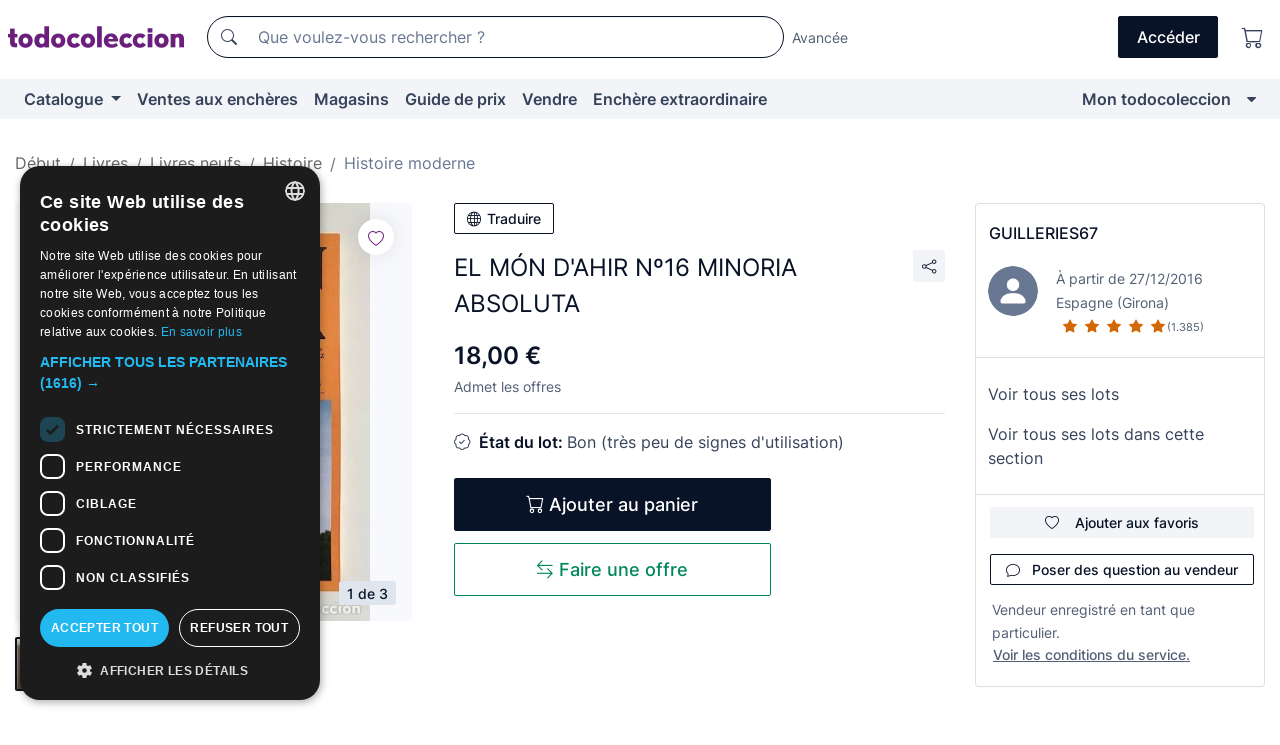

--- FILE ---
content_type: text/css
request_url: https://assets2.todocoleccion.online/assets/stylesheets/tcbootstrap.css?202511261137
body_size: 41557
content:
@charset "UTF-8";/*!
 * Bootstrap v4.6.0 (https://getbootstrap.com/)
 * Copyright 2011-2021 The Bootstrap Authors
 * Copyright 2011-2021 Twitter, Inc.
 * Licensed under MIT (https://github.com/twbs/bootstrap/blob/main/LICENSE)
 */dl,h1,h2,h3,h4,h5,h6,ol,p,pre,ul{margin-top:0}address,dl,ol,p,pre,ul{margin-bottom:1rem}img,svg{vertical-align:middle}body,caption{text-align:left}dd,h1,h2,h3,h4,h5,h6,label{margin-bottom:.5rem}button,hr,input{overflow:visible}pre,textarea{overflow:auto}article,aside,figcaption,figure,footer,header,hgroup,legend,main,nav,section{display:block}progress,sub,sup{vertical-align:baseline}label,output{display:inline-block}.dropdown-menu,.form-control,.modal-content,.popover,.toast,.toast-header{background-clip:padding-box}.breadcrumb,.carousel-indicators,.dropdown-menu,.modal .submenu ul,.nav,.nav-menu ul,.navbar-nav,.pagination{list-style:none}:root{--primary:#081327;--secondary:#777;--success:#6ead20;--info:#0e7ea4;--warning:#ffc107;--danger:#b20d0d;--light:#f8f9fa;--dark:#666666;--gray:#f2f4f8;--brand:#6c1f7d;--pagotc:#006add;--extra:#009de0;--tienda:#4888a8;--enviostc:#56a9d8;--tematica:#34a63b;--breakpoint-xs:0;--breakpoint-sm:576px;--breakpoint-md:768px;--breakpoint-lg:992px;--breakpoint-xl:1200px;--font-family-sans-serif:-apple-system,BlinkMacSystemFont,"Segoe UI",Roboto,"Helvetica Neue",Arial,"Noto Sans","Liberation Sans",sans-serif,"Apple Color Emoji","Segoe UI Emoji","Segoe UI Symbol","Noto Color Emoji";--font-family-monospace:SFMono-Regular,Menlo,Monaco,Consolas,"Liberation Mono","Courier New",monospace}*,::after,::before{-moz-box-sizing:border-box;box-sizing:border-box}html{font-family:sans-serif;line-height:1.15;-webkit-text-size-adjust:100%;-webkit-tap-highlight-color:transparent}body{margin:0;font-family:Inter,Helvetica,Arial,sans-serif;font-size:1rem;font-weight:400;line-height:1.5;color:#36435a;background-color:#fff}[tabindex="-1"]:focus:not(:focus-visible){outline:0!important}hr{-moz-box-sizing:content-box;box-sizing:content-box;height:0}.img-fluid,.img-thumbnail{max-width:100%;height:auto}abbr[data-original-title],abbr[title]{text-decoration:underline;text-decoration:underline dotted;cursor:help;border-bottom:0;text-decoration-skip-ink:none}.btn:not(:disabled):not(.disabled),[role=button],[type=button]:not(:disabled),[type=reset]:not(:disabled),[type=submit]:not(:disabled),button:not(:disabled),summary{cursor:pointer}address{font-style:normal;line-height:inherit}ol ol,ol ul,ul ol,ul ul{margin-bottom:0}dt{font-weight:700}dd{margin-left:0}blockquote,figure{margin:0 0 1rem}b,strong{font-weight:600}small{font-size:80%}sub,sup{position:relative;font-size:75%;line-height:0}sub{bottom:-.25em}sup{top:-.5em}a{color:#0f7ea4;text-decoration:none;background-color:transparent}a:hover{color:#0056b3;text-decoration:underline}.btn-link,.btn:hover{text-decoration:none}a:not([href]):not([class]),a:not([href]):not([class]):hover{color:inherit;text-decoration:none}code,kbd,pre,samp{font-family:SFMono-Regular,Menlo,Monaco,Consolas,"Liberation Mono","Courier New",monospace;font-size:1em}pre{-ms-overflow-style:scrollbar}img{border-style:none}svg{overflow:hidden}table{border-collapse:collapse}caption{padding-top:.75rem;padding-bottom:.75rem;color:#687792;caption-side:bottom}th{text-align:inherit;text-align:-webkit-match-parent}button{border-radius:0}button:focus:not(:focus-visible){outline:0}button,input,optgroup,select,textarea{margin:0;font-family:inherit;font-size:inherit;line-height:inherit}button,select{text-transform:none}select{word-wrap:normal}.card,code{word-wrap:break-word}[type=button],[type=reset],[type=submit],button{-webkit-appearance:button}[type=button]::-moz-focus-inner,[type=reset]::-moz-focus-inner,[type=submit]::-moz-focus-inner,button::-moz-focus-inner{padding:0;border-style:none}input[type=checkbox],input[type=radio]{-moz-box-sizing:border-box;box-sizing:border-box;padding:0}textarea{resize:vertical}fieldset{min-width:0;padding:0;margin:0;border:0}legend{width:100%;max-width:100%;padding:0;margin-bottom:.5rem;white-space:normal}.badge,.dropdown-header,.dropdown-item,.dropdown-toggle,.input-group-text,.navbar-brand,.progress-bar{white-space:nowrap}[type=number]::-webkit-inner-spin-button,[type=number]::-webkit-outer-spin-button{height:auto}[type=search]{outline-offset:-2px;-webkit-appearance:none}[type=search]::-webkit-search-decoration{-webkit-appearance:none}::-webkit-file-upload-button{font:inherit;-webkit-appearance:button}.display-1,.display-2,.display-3,.display-4{line-height:1.5}summary{display:list-item}template{display:none}[hidden]{display:none!important}.h1,.h2,.h3,.h4,.h5,.h6,.modal .submenu h4,h1,h2,h3,h4,h5,h6{margin-bottom:.5rem;font-weight:500;line-height:1.5}.blockquote,hr{margin-bottom:1rem}.display-1,.display-2,.display-3,.display-4,.lead{font-weight:300}.h1,h1{font-size:2rem}.h2,h2{font-size:1.75rem}.h3,.modal .submenu h4,h3{font-size:1.5rem}.h4,h4{font-size:1.25rem}.h5,h5{font-size:1.125rem}.h6,h6{font-size:1rem}.lead{font-size:1.25rem}.display-1{font-size:3rem}.display-2{font-size:2.75rem}.display-3{font-size:2.5rem}.display-4{font-size:2.25rem}hr{margin-top:1rem;border:0;border-top:1px solid rgba(0,0,0,.1)}.small,small{font-size:80%;font-weight:400}.mark,mark{padding:.2em;background-color:#fcf8e3}.list-inline,.list-unstyled{padding-left:0;list-style:none}.list-inline-item{display:inline-block}.list-inline-item:not(:last-child){margin-right:.5rem}.initialism{font-size:90%;text-transform:uppercase}.blockquote{font-size:1.25rem}.blockquote-footer{display:block;font-size:80%;color:#6c757d}.blockquote-footer::before{content:"— "}.img-thumbnail{padding:.25rem;background-color:#fff;border:1px solid #dee2e6;border-radius:.25rem;box-shadow:0 1px 2px rgba(0,0,0,.075)}.figure{display:inline-block}.figure-img{margin-bottom:.5rem;line-height:1}.figure-caption{font-size:90%;color:#6c757d}code,kbd{font-size:87.5%}a>code,pre code{color:inherit}code{color:#e83e8c}kbd{padding:.2rem .4rem;color:#fff;background-color:#212529;border-radius:.2rem;box-shadow:inset 0 -.1rem 0 rgba(0,0,0,.25)}kbd kbd{padding:0;font-size:100%;font-weight:700;box-shadow:none}pre{display:block;font-size:87.5%;color:#212529}pre code{font-size:inherit;word-break:normal}.pre-scrollable{max-height:340px;overflow-y:scroll}.container,.container-fluid,.container-lg,.container-md,.container-sm,.container-xl{width:100%;padding-right:15px;padding-left:15px;margin-right:auto;margin-left:auto}@media (min-width:576px){.container,.container-sm{max-width:768px}}@media (min-width:768px){.container,.container-md,.container-sm{max-width:992px}}@media (min-width:992px){.container,.container-lg,.container-md,.container-sm{max-width:1200px}}@media (min-width:1200px){.container,.container-lg,.container-md,.container-sm,.container-xl{max-width:1310px}}.row{display:-webkit-flex;display:-moz-box;display:-ms-flexbox;display:flex;-webkit-flex-wrap:wrap;-ms-flex-wrap:wrap;flex-wrap:wrap;margin-right:-15px;margin-left:-15px}.no-gutters{margin-right:0;margin-left:0}.no-gutters>.col,.no-gutters>[class*=col-]{padding-right:0;padding-left:0}.col,.col-1,.col-10,.col-11,.col-12,.col-2,.col-3,.col-4,.col-5,.col-6,.col-7,.col-8,.col-9,.col-auto,.col-lg,.col-lg-1,.col-lg-10,.col-lg-11,.col-lg-12,.col-lg-2,.col-lg-3,.col-lg-4,.col-lg-5,.col-lg-6,.col-lg-7,.col-lg-8,.col-lg-9,.col-lg-auto,.col-md,.col-md-1,.col-md-10,.col-md-11,.col-md-12,.col-md-2,.col-md-3,.col-md-4,.col-md-5,.col-md-6,.col-md-7,.col-md-8,.col-md-9,.col-md-auto,.col-sm,.col-sm-1,.col-sm-10,.col-sm-11,.col-sm-12,.col-sm-2,.col-sm-3,.col-sm-4,.col-sm-5,.col-sm-6,.col-sm-7,.col-sm-8,.col-sm-9,.col-sm-auto,.col-xl,.col-xl-1,.col-xl-10,.col-xl-11,.col-xl-12,.col-xl-2,.col-xl-3,.col-xl-4,.col-xl-5,.col-xl-6,.col-xl-7,.col-xl-8,.col-xl-9,.col-xl-auto{position:relative;width:100%;padding-right:15px;padding-left:15px}.col{-webkit-flex-basis:0;-ms-flex-preferred-size:0;flex-basis:0;-webkit-flex-grow:1;-moz-box-flex:1;-ms-flex-positive:1;flex-grow:1;max-width:100%}.row-cols-1>*{-webkit-flex:0 0 100%;-moz-box-flex:0;-ms-flex:0 0 100%;flex:0 0 100%;max-width:100%}.row-cols-2>*{-webkit-flex:0 0 50%;-moz-box-flex:0;-ms-flex:0 0 50%;flex:0 0 50%;max-width:50%}.row-cols-3>*{-webkit-flex:0 0 33.3333333333%;-moz-box-flex:0;-ms-flex:0 0 33.3333333333%;flex:0 0 33.3333333333%;max-width:33.3333333333%}.row-cols-4>*{-webkit-flex:0 0 25%;-moz-box-flex:0;-ms-flex:0 0 25%;flex:0 0 25%;max-width:25%}.row-cols-5>*{-webkit-flex:0 0 20%;-moz-box-flex:0;-ms-flex:0 0 20%;flex:0 0 20%;max-width:20%}.row-cols-6>*{-webkit-flex:0 0 16.6666666667%;-moz-box-flex:0;-ms-flex:0 0 16.6666666667%;flex:0 0 16.6666666667%;max-width:16.6666666667%}.col-auto{-webkit-flex:0 0 auto;-moz-box-flex:0;-ms-flex:0 0 auto;flex:0 0 auto;width:auto;max-width:100%}.col-1{-webkit-flex:0 0 8.3333333333%;-moz-box-flex:0;-ms-flex:0 0 8.3333333333%;flex:0 0 8.3333333333%;max-width:8.3333333333%}.col-2{-webkit-flex:0 0 16.6666666667%;-moz-box-flex:0;-ms-flex:0 0 16.6666666667%;flex:0 0 16.6666666667%;max-width:16.6666666667%}.col-3{-webkit-flex:0 0 25%;-moz-box-flex:0;-ms-flex:0 0 25%;flex:0 0 25%;max-width:25%}.col-4{-webkit-flex:0 0 33.3333333333%;-moz-box-flex:0;-ms-flex:0 0 33.3333333333%;flex:0 0 33.3333333333%;max-width:33.3333333333%}.col-5{-webkit-flex:0 0 41.6666666667%;-moz-box-flex:0;-ms-flex:0 0 41.6666666667%;flex:0 0 41.6666666667%;max-width:41.6666666667%}.col-6{-webkit-flex:0 0 50%;-moz-box-flex:0;-ms-flex:0 0 50%;flex:0 0 50%;max-width:50%}.col-7{-webkit-flex:0 0 58.3333333333%;-moz-box-flex:0;-ms-flex:0 0 58.3333333333%;flex:0 0 58.3333333333%;max-width:58.3333333333%}.col-8{-webkit-flex:0 0 66.6666666667%;-moz-box-flex:0;-ms-flex:0 0 66.6666666667%;flex:0 0 66.6666666667%;max-width:66.6666666667%}.col-9{-webkit-flex:0 0 75%;-moz-box-flex:0;-ms-flex:0 0 75%;flex:0 0 75%;max-width:75%}.col-10{-webkit-flex:0 0 83.3333333333%;-moz-box-flex:0;-ms-flex:0 0 83.3333333333%;flex:0 0 83.3333333333%;max-width:83.3333333333%}.col-11{-webkit-flex:0 0 91.6666666667%;-moz-box-flex:0;-ms-flex:0 0 91.6666666667%;flex:0 0 91.6666666667%;max-width:91.6666666667%}.col-12{-webkit-flex:0 0 100%;-moz-box-flex:0;-ms-flex:0 0 100%;flex:0 0 100%;max-width:100%}.order-first{-webkit-order:-1;-moz-box-ordinal-group:0;-ms-flex-order:-1;order:-1}.order-last{-webkit-order:13;-moz-box-ordinal-group:14;-ms-flex-order:13;order:13}.order-0{-webkit-order:0;-moz-box-ordinal-group:1;-ms-flex-order:0;order:0}.order-1{-webkit-order:1;-moz-box-ordinal-group:2;-ms-flex-order:1;order:1}.order-2{-webkit-order:2;-moz-box-ordinal-group:3;-ms-flex-order:2;order:2}.order-3{-webkit-order:3;-moz-box-ordinal-group:4;-ms-flex-order:3;order:3}.order-4{-webkit-order:4;-moz-box-ordinal-group:5;-ms-flex-order:4;order:4}.order-5{-webkit-order:5;-moz-box-ordinal-group:6;-ms-flex-order:5;order:5}.order-6{-webkit-order:6;-moz-box-ordinal-group:7;-ms-flex-order:6;order:6}.order-7{-webkit-order:7;-moz-box-ordinal-group:8;-ms-flex-order:7;order:7}.order-8{-webkit-order:8;-moz-box-ordinal-group:9;-ms-flex-order:8;order:8}.order-9{-webkit-order:9;-moz-box-ordinal-group:10;-ms-flex-order:9;order:9}.order-10{-webkit-order:10;-moz-box-ordinal-group:11;-ms-flex-order:10;order:10}.order-11{-webkit-order:11;-moz-box-ordinal-group:12;-ms-flex-order:11;order:11}.order-12{-webkit-order:12;-moz-box-ordinal-group:13;-ms-flex-order:12;order:12}.offset-1{margin-left:8.3333333333%}.offset-2{margin-left:16.6666666667%}.offset-3{margin-left:25%}.offset-4{margin-left:33.3333333333%}.offset-5{margin-left:41.6666666667%}.offset-6{margin-left:50%}.offset-7{margin-left:58.3333333333%}.offset-8{margin-left:66.6666666667%}.offset-9{margin-left:75%}.offset-10{margin-left:83.3333333333%}.offset-11{margin-left:91.6666666667%}@media (min-width:576px){.col-sm{-webkit-flex-basis:0;-ms-flex-preferred-size:0;flex-basis:0;-webkit-flex-grow:1;-moz-box-flex:1;-ms-flex-positive:1;flex-grow:1;max-width:100%}.row-cols-sm-1>*{-webkit-flex:0 0 100%;-moz-box-flex:0;-ms-flex:0 0 100%;flex:0 0 100%;max-width:100%}.row-cols-sm-2>*{-webkit-flex:0 0 50%;-moz-box-flex:0;-ms-flex:0 0 50%;flex:0 0 50%;max-width:50%}.row-cols-sm-3>*{-webkit-flex:0 0 33.3333333333%;-moz-box-flex:0;-ms-flex:0 0 33.3333333333%;flex:0 0 33.3333333333%;max-width:33.3333333333%}.row-cols-sm-4>*{-webkit-flex:0 0 25%;-moz-box-flex:0;-ms-flex:0 0 25%;flex:0 0 25%;max-width:25%}.row-cols-sm-5>*{-webkit-flex:0 0 20%;-moz-box-flex:0;-ms-flex:0 0 20%;flex:0 0 20%;max-width:20%}.row-cols-sm-6>*{-webkit-flex:0 0 16.6666666667%;-moz-box-flex:0;-ms-flex:0 0 16.6666666667%;flex:0 0 16.6666666667%;max-width:16.6666666667%}.col-sm-auto{-webkit-flex:0 0 auto;-moz-box-flex:0;-ms-flex:0 0 auto;flex:0 0 auto;width:auto;max-width:100%}.col-sm-1{-webkit-flex:0 0 8.3333333333%;-moz-box-flex:0;-ms-flex:0 0 8.3333333333%;flex:0 0 8.3333333333%;max-width:8.3333333333%}.col-sm-2{-webkit-flex:0 0 16.6666666667%;-moz-box-flex:0;-ms-flex:0 0 16.6666666667%;flex:0 0 16.6666666667%;max-width:16.6666666667%}.col-sm-3{-webkit-flex:0 0 25%;-moz-box-flex:0;-ms-flex:0 0 25%;flex:0 0 25%;max-width:25%}.col-sm-4{-webkit-flex:0 0 33.3333333333%;-moz-box-flex:0;-ms-flex:0 0 33.3333333333%;flex:0 0 33.3333333333%;max-width:33.3333333333%}.col-sm-5{-webkit-flex:0 0 41.6666666667%;-moz-box-flex:0;-ms-flex:0 0 41.6666666667%;flex:0 0 41.6666666667%;max-width:41.6666666667%}.col-sm-6{-webkit-flex:0 0 50%;-moz-box-flex:0;-ms-flex:0 0 50%;flex:0 0 50%;max-width:50%}.col-sm-7{-webkit-flex:0 0 58.3333333333%;-moz-box-flex:0;-ms-flex:0 0 58.3333333333%;flex:0 0 58.3333333333%;max-width:58.3333333333%}.col-sm-8{-webkit-flex:0 0 66.6666666667%;-moz-box-flex:0;-ms-flex:0 0 66.6666666667%;flex:0 0 66.6666666667%;max-width:66.6666666667%}.col-sm-9{-webkit-flex:0 0 75%;-moz-box-flex:0;-ms-flex:0 0 75%;flex:0 0 75%;max-width:75%}.col-sm-10{-webkit-flex:0 0 83.3333333333%;-moz-box-flex:0;-ms-flex:0 0 83.3333333333%;flex:0 0 83.3333333333%;max-width:83.3333333333%}.col-sm-11{-webkit-flex:0 0 91.6666666667%;-moz-box-flex:0;-ms-flex:0 0 91.6666666667%;flex:0 0 91.6666666667%;max-width:91.6666666667%}.col-sm-12{-webkit-flex:0 0 100%;-moz-box-flex:0;-ms-flex:0 0 100%;flex:0 0 100%;max-width:100%}.order-sm-first{-webkit-order:-1;-moz-box-ordinal-group:0;-ms-flex-order:-1;order:-1}.order-sm-last{-webkit-order:13;-moz-box-ordinal-group:14;-ms-flex-order:13;order:13}.order-sm-0{-webkit-order:0;-moz-box-ordinal-group:1;-ms-flex-order:0;order:0}.order-sm-1{-webkit-order:1;-moz-box-ordinal-group:2;-ms-flex-order:1;order:1}.order-sm-2{-webkit-order:2;-moz-box-ordinal-group:3;-ms-flex-order:2;order:2}.order-sm-3{-webkit-order:3;-moz-box-ordinal-group:4;-ms-flex-order:3;order:3}.order-sm-4{-webkit-order:4;-moz-box-ordinal-group:5;-ms-flex-order:4;order:4}.order-sm-5{-webkit-order:5;-moz-box-ordinal-group:6;-ms-flex-order:5;order:5}.order-sm-6{-webkit-order:6;-moz-box-ordinal-group:7;-ms-flex-order:6;order:6}.order-sm-7{-webkit-order:7;-moz-box-ordinal-group:8;-ms-flex-order:7;order:7}.order-sm-8{-webkit-order:8;-moz-box-ordinal-group:9;-ms-flex-order:8;order:8}.order-sm-9{-webkit-order:9;-moz-box-ordinal-group:10;-ms-flex-order:9;order:9}.order-sm-10{-webkit-order:10;-moz-box-ordinal-group:11;-ms-flex-order:10;order:10}.order-sm-11{-webkit-order:11;-moz-box-ordinal-group:12;-ms-flex-order:11;order:11}.order-sm-12{-webkit-order:12;-moz-box-ordinal-group:13;-ms-flex-order:12;order:12}.offset-sm-0{margin-left:0}.offset-sm-1{margin-left:8.3333333333%}.offset-sm-2{margin-left:16.6666666667%}.offset-sm-3{margin-left:25%}.offset-sm-4{margin-left:33.3333333333%}.offset-sm-5{margin-left:41.6666666667%}.offset-sm-6{margin-left:50%}.offset-sm-7{margin-left:58.3333333333%}.offset-sm-8{margin-left:66.6666666667%}.offset-sm-9{margin-left:75%}.offset-sm-10{margin-left:83.3333333333%}.offset-sm-11{margin-left:91.6666666667%}}@media (min-width:768px){.col-md{-webkit-flex-basis:0;-ms-flex-preferred-size:0;flex-basis:0;-webkit-flex-grow:1;-moz-box-flex:1;-ms-flex-positive:1;flex-grow:1;max-width:100%}.row-cols-md-1>*{-webkit-flex:0 0 100%;-moz-box-flex:0;-ms-flex:0 0 100%;flex:0 0 100%;max-width:100%}.row-cols-md-2>*{-webkit-flex:0 0 50%;-moz-box-flex:0;-ms-flex:0 0 50%;flex:0 0 50%;max-width:50%}.row-cols-md-3>*{-webkit-flex:0 0 33.3333333333%;-moz-box-flex:0;-ms-flex:0 0 33.3333333333%;flex:0 0 33.3333333333%;max-width:33.3333333333%}.row-cols-md-4>*{-webkit-flex:0 0 25%;-moz-box-flex:0;-ms-flex:0 0 25%;flex:0 0 25%;max-width:25%}.row-cols-md-5>*{-webkit-flex:0 0 20%;-moz-box-flex:0;-ms-flex:0 0 20%;flex:0 0 20%;max-width:20%}.row-cols-md-6>*{-webkit-flex:0 0 16.6666666667%;-moz-box-flex:0;-ms-flex:0 0 16.6666666667%;flex:0 0 16.6666666667%;max-width:16.6666666667%}.col-md-auto{-webkit-flex:0 0 auto;-moz-box-flex:0;-ms-flex:0 0 auto;flex:0 0 auto;width:auto;max-width:100%}.col-md-1{-webkit-flex:0 0 8.3333333333%;-moz-box-flex:0;-ms-flex:0 0 8.3333333333%;flex:0 0 8.3333333333%;max-width:8.3333333333%}.col-md-2{-webkit-flex:0 0 16.6666666667%;-moz-box-flex:0;-ms-flex:0 0 16.6666666667%;flex:0 0 16.6666666667%;max-width:16.6666666667%}.col-md-3{-webkit-flex:0 0 25%;-moz-box-flex:0;-ms-flex:0 0 25%;flex:0 0 25%;max-width:25%}.col-md-4{-webkit-flex:0 0 33.3333333333%;-moz-box-flex:0;-ms-flex:0 0 33.3333333333%;flex:0 0 33.3333333333%;max-width:33.3333333333%}.col-md-5{-webkit-flex:0 0 41.6666666667%;-moz-box-flex:0;-ms-flex:0 0 41.6666666667%;flex:0 0 41.6666666667%;max-width:41.6666666667%}.col-md-6{-webkit-flex:0 0 50%;-moz-box-flex:0;-ms-flex:0 0 50%;flex:0 0 50%;max-width:50%}.col-md-7{-webkit-flex:0 0 58.3333333333%;-moz-box-flex:0;-ms-flex:0 0 58.3333333333%;flex:0 0 58.3333333333%;max-width:58.3333333333%}.col-md-8{-webkit-flex:0 0 66.6666666667%;-moz-box-flex:0;-ms-flex:0 0 66.6666666667%;flex:0 0 66.6666666667%;max-width:66.6666666667%}.col-md-9{-webkit-flex:0 0 75%;-moz-box-flex:0;-ms-flex:0 0 75%;flex:0 0 75%;max-width:75%}.col-md-10{-webkit-flex:0 0 83.3333333333%;-moz-box-flex:0;-ms-flex:0 0 83.3333333333%;flex:0 0 83.3333333333%;max-width:83.3333333333%}.col-md-11{-webkit-flex:0 0 91.6666666667%;-moz-box-flex:0;-ms-flex:0 0 91.6666666667%;flex:0 0 91.6666666667%;max-width:91.6666666667%}.col-md-12{-webkit-flex:0 0 100%;-moz-box-flex:0;-ms-flex:0 0 100%;flex:0 0 100%;max-width:100%}.order-md-first{-webkit-order:-1;-moz-box-ordinal-group:0;-ms-flex-order:-1;order:-1}.order-md-last{-webkit-order:13;-moz-box-ordinal-group:14;-ms-flex-order:13;order:13}.order-md-0{-webkit-order:0;-moz-box-ordinal-group:1;-ms-flex-order:0;order:0}.order-md-1{-webkit-order:1;-moz-box-ordinal-group:2;-ms-flex-order:1;order:1}.order-md-2{-webkit-order:2;-moz-box-ordinal-group:3;-ms-flex-order:2;order:2}.order-md-3{-webkit-order:3;-moz-box-ordinal-group:4;-ms-flex-order:3;order:3}.order-md-4{-webkit-order:4;-moz-box-ordinal-group:5;-ms-flex-order:4;order:4}.order-md-5{-webkit-order:5;-moz-box-ordinal-group:6;-ms-flex-order:5;order:5}.order-md-6{-webkit-order:6;-moz-box-ordinal-group:7;-ms-flex-order:6;order:6}.order-md-7{-webkit-order:7;-moz-box-ordinal-group:8;-ms-flex-order:7;order:7}.order-md-8{-webkit-order:8;-moz-box-ordinal-group:9;-ms-flex-order:8;order:8}.order-md-9{-webkit-order:9;-moz-box-ordinal-group:10;-ms-flex-order:9;order:9}.order-md-10{-webkit-order:10;-moz-box-ordinal-group:11;-ms-flex-order:10;order:10}.order-md-11{-webkit-order:11;-moz-box-ordinal-group:12;-ms-flex-order:11;order:11}.order-md-12{-webkit-order:12;-moz-box-ordinal-group:13;-ms-flex-order:12;order:12}.offset-md-0{margin-left:0}.offset-md-1{margin-left:8.3333333333%}.offset-md-2{margin-left:16.6666666667%}.offset-md-3{margin-left:25%}.offset-md-4{margin-left:33.3333333333%}.offset-md-5{margin-left:41.6666666667%}.offset-md-6{margin-left:50%}.offset-md-7{margin-left:58.3333333333%}.offset-md-8{margin-left:66.6666666667%}.offset-md-9{margin-left:75%}.offset-md-10{margin-left:83.3333333333%}.offset-md-11{margin-left:91.6666666667%}}@media (min-width:992px){.col-lg{-webkit-flex-basis:0;-ms-flex-preferred-size:0;flex-basis:0;-webkit-flex-grow:1;-moz-box-flex:1;-ms-flex-positive:1;flex-grow:1;max-width:100%}.row-cols-lg-1>*{-webkit-flex:0 0 100%;-moz-box-flex:0;-ms-flex:0 0 100%;flex:0 0 100%;max-width:100%}.row-cols-lg-2>*{-webkit-flex:0 0 50%;-moz-box-flex:0;-ms-flex:0 0 50%;flex:0 0 50%;max-width:50%}.row-cols-lg-3>*{-webkit-flex:0 0 33.3333333333%;-moz-box-flex:0;-ms-flex:0 0 33.3333333333%;flex:0 0 33.3333333333%;max-width:33.3333333333%}.row-cols-lg-4>*{-webkit-flex:0 0 25%;-moz-box-flex:0;-ms-flex:0 0 25%;flex:0 0 25%;max-width:25%}.row-cols-lg-5>*{-webkit-flex:0 0 20%;-moz-box-flex:0;-ms-flex:0 0 20%;flex:0 0 20%;max-width:20%}.row-cols-lg-6>*{-webkit-flex:0 0 16.6666666667%;-moz-box-flex:0;-ms-flex:0 0 16.6666666667%;flex:0 0 16.6666666667%;max-width:16.6666666667%}.col-lg-auto{-webkit-flex:0 0 auto;-moz-box-flex:0;-ms-flex:0 0 auto;flex:0 0 auto;width:auto;max-width:100%}.col-lg-1{-webkit-flex:0 0 8.3333333333%;-moz-box-flex:0;-ms-flex:0 0 8.3333333333%;flex:0 0 8.3333333333%;max-width:8.3333333333%}.col-lg-2{-webkit-flex:0 0 16.6666666667%;-moz-box-flex:0;-ms-flex:0 0 16.6666666667%;flex:0 0 16.6666666667%;max-width:16.6666666667%}.col-lg-3{-webkit-flex:0 0 25%;-moz-box-flex:0;-ms-flex:0 0 25%;flex:0 0 25%;max-width:25%}.col-lg-4{-webkit-flex:0 0 33.3333333333%;-moz-box-flex:0;-ms-flex:0 0 33.3333333333%;flex:0 0 33.3333333333%;max-width:33.3333333333%}.col-lg-5{-webkit-flex:0 0 41.6666666667%;-moz-box-flex:0;-ms-flex:0 0 41.6666666667%;flex:0 0 41.6666666667%;max-width:41.6666666667%}.col-lg-6{-webkit-flex:0 0 50%;-moz-box-flex:0;-ms-flex:0 0 50%;flex:0 0 50%;max-width:50%}.col-lg-7{-webkit-flex:0 0 58.3333333333%;-moz-box-flex:0;-ms-flex:0 0 58.3333333333%;flex:0 0 58.3333333333%;max-width:58.3333333333%}.col-lg-8{-webkit-flex:0 0 66.6666666667%;-moz-box-flex:0;-ms-flex:0 0 66.6666666667%;flex:0 0 66.6666666667%;max-width:66.6666666667%}.col-lg-9{-webkit-flex:0 0 75%;-moz-box-flex:0;-ms-flex:0 0 75%;flex:0 0 75%;max-width:75%}.col-lg-10{-webkit-flex:0 0 83.3333333333%;-moz-box-flex:0;-ms-flex:0 0 83.3333333333%;flex:0 0 83.3333333333%;max-width:83.3333333333%}.col-lg-11{-webkit-flex:0 0 91.6666666667%;-moz-box-flex:0;-ms-flex:0 0 91.6666666667%;flex:0 0 91.6666666667%;max-width:91.6666666667%}.col-lg-12{-webkit-flex:0 0 100%;-moz-box-flex:0;-ms-flex:0 0 100%;flex:0 0 100%;max-width:100%}.order-lg-first{-webkit-order:-1;-moz-box-ordinal-group:0;-ms-flex-order:-1;order:-1}.order-lg-last{-webkit-order:13;-moz-box-ordinal-group:14;-ms-flex-order:13;order:13}.order-lg-0{-webkit-order:0;-moz-box-ordinal-group:1;-ms-flex-order:0;order:0}.order-lg-1{-webkit-order:1;-moz-box-ordinal-group:2;-ms-flex-order:1;order:1}.order-lg-2{-webkit-order:2;-moz-box-ordinal-group:3;-ms-flex-order:2;order:2}.order-lg-3{-webkit-order:3;-moz-box-ordinal-group:4;-ms-flex-order:3;order:3}.order-lg-4{-webkit-order:4;-moz-box-ordinal-group:5;-ms-flex-order:4;order:4}.order-lg-5{-webkit-order:5;-moz-box-ordinal-group:6;-ms-flex-order:5;order:5}.order-lg-6{-webkit-order:6;-moz-box-ordinal-group:7;-ms-flex-order:6;order:6}.order-lg-7{-webkit-order:7;-moz-box-ordinal-group:8;-ms-flex-order:7;order:7}.order-lg-8{-webkit-order:8;-moz-box-ordinal-group:9;-ms-flex-order:8;order:8}.order-lg-9{-webkit-order:9;-moz-box-ordinal-group:10;-ms-flex-order:9;order:9}.order-lg-10{-webkit-order:10;-moz-box-ordinal-group:11;-ms-flex-order:10;order:10}.order-lg-11{-webkit-order:11;-moz-box-ordinal-group:12;-ms-flex-order:11;order:11}.order-lg-12{-webkit-order:12;-moz-box-ordinal-group:13;-ms-flex-order:12;order:12}.offset-lg-0{margin-left:0}.offset-lg-1{margin-left:8.3333333333%}.offset-lg-2{margin-left:16.6666666667%}.offset-lg-3{margin-left:25%}.offset-lg-4{margin-left:33.3333333333%}.offset-lg-5{margin-left:41.6666666667%}.offset-lg-6{margin-left:50%}.offset-lg-7{margin-left:58.3333333333%}.offset-lg-8{margin-left:66.6666666667%}.offset-lg-9{margin-left:75%}.offset-lg-10{margin-left:83.3333333333%}.offset-lg-11{margin-left:91.6666666667%}}@media (min-width:1200px){.col-xl{-webkit-flex-basis:0;-ms-flex-preferred-size:0;flex-basis:0;-webkit-flex-grow:1;-moz-box-flex:1;-ms-flex-positive:1;flex-grow:1;max-width:100%}.row-cols-xl-1>*{-webkit-flex:0 0 100%;-moz-box-flex:0;-ms-flex:0 0 100%;flex:0 0 100%;max-width:100%}.row-cols-xl-2>*{-webkit-flex:0 0 50%;-moz-box-flex:0;-ms-flex:0 0 50%;flex:0 0 50%;max-width:50%}.row-cols-xl-3>*{-webkit-flex:0 0 33.3333333333%;-moz-box-flex:0;-ms-flex:0 0 33.3333333333%;flex:0 0 33.3333333333%;max-width:33.3333333333%}.row-cols-xl-4>*{-webkit-flex:0 0 25%;-moz-box-flex:0;-ms-flex:0 0 25%;flex:0 0 25%;max-width:25%}.row-cols-xl-5>*{-webkit-flex:0 0 20%;-moz-box-flex:0;-ms-flex:0 0 20%;flex:0 0 20%;max-width:20%}.row-cols-xl-6>*{-webkit-flex:0 0 16.6666666667%;-moz-box-flex:0;-ms-flex:0 0 16.6666666667%;flex:0 0 16.6666666667%;max-width:16.6666666667%}.col-xl-auto{-webkit-flex:0 0 auto;-moz-box-flex:0;-ms-flex:0 0 auto;flex:0 0 auto;width:auto;max-width:100%}.col-xl-1{-webkit-flex:0 0 8.3333333333%;-moz-box-flex:0;-ms-flex:0 0 8.3333333333%;flex:0 0 8.3333333333%;max-width:8.3333333333%}.col-xl-2{-webkit-flex:0 0 16.6666666667%;-moz-box-flex:0;-ms-flex:0 0 16.6666666667%;flex:0 0 16.6666666667%;max-width:16.6666666667%}.col-xl-3{-webkit-flex:0 0 25%;-moz-box-flex:0;-ms-flex:0 0 25%;flex:0 0 25%;max-width:25%}.col-xl-4{-webkit-flex:0 0 33.3333333333%;-moz-box-flex:0;-ms-flex:0 0 33.3333333333%;flex:0 0 33.3333333333%;max-width:33.3333333333%}.col-xl-5{-webkit-flex:0 0 41.6666666667%;-moz-box-flex:0;-ms-flex:0 0 41.6666666667%;flex:0 0 41.6666666667%;max-width:41.6666666667%}.col-xl-6{-webkit-flex:0 0 50%;-moz-box-flex:0;-ms-flex:0 0 50%;flex:0 0 50%;max-width:50%}.col-xl-7{-webkit-flex:0 0 58.3333333333%;-moz-box-flex:0;-ms-flex:0 0 58.3333333333%;flex:0 0 58.3333333333%;max-width:58.3333333333%}.col-xl-8{-webkit-flex:0 0 66.6666666667%;-moz-box-flex:0;-ms-flex:0 0 66.6666666667%;flex:0 0 66.6666666667%;max-width:66.6666666667%}.col-xl-9{-webkit-flex:0 0 75%;-moz-box-flex:0;-ms-flex:0 0 75%;flex:0 0 75%;max-width:75%}.col-xl-10{-webkit-flex:0 0 83.3333333333%;-moz-box-flex:0;-ms-flex:0 0 83.3333333333%;flex:0 0 83.3333333333%;max-width:83.3333333333%}.col-xl-11{-webkit-flex:0 0 91.6666666667%;-moz-box-flex:0;-ms-flex:0 0 91.6666666667%;flex:0 0 91.6666666667%;max-width:91.6666666667%}.col-xl-12{-webkit-flex:0 0 100%;-moz-box-flex:0;-ms-flex:0 0 100%;flex:0 0 100%;max-width:100%}.order-xl-first{-webkit-order:-1;-moz-box-ordinal-group:0;-ms-flex-order:-1;order:-1}.order-xl-last{-webkit-order:13;-moz-box-ordinal-group:14;-ms-flex-order:13;order:13}.order-xl-0{-webkit-order:0;-moz-box-ordinal-group:1;-ms-flex-order:0;order:0}.order-xl-1{-webkit-order:1;-moz-box-ordinal-group:2;-ms-flex-order:1;order:1}.order-xl-2{-webkit-order:2;-moz-box-ordinal-group:3;-ms-flex-order:2;order:2}.order-xl-3{-webkit-order:3;-moz-box-ordinal-group:4;-ms-flex-order:3;order:3}.order-xl-4{-webkit-order:4;-moz-box-ordinal-group:5;-ms-flex-order:4;order:4}.order-xl-5{-webkit-order:5;-moz-box-ordinal-group:6;-ms-flex-order:5;order:5}.order-xl-6{-webkit-order:6;-moz-box-ordinal-group:7;-ms-flex-order:6;order:6}.order-xl-7{-webkit-order:7;-moz-box-ordinal-group:8;-ms-flex-order:7;order:7}.order-xl-8{-webkit-order:8;-moz-box-ordinal-group:9;-ms-flex-order:8;order:8}.order-xl-9{-webkit-order:9;-moz-box-ordinal-group:10;-ms-flex-order:9;order:9}.order-xl-10{-webkit-order:10;-moz-box-ordinal-group:11;-ms-flex-order:10;order:10}.order-xl-11{-webkit-order:11;-moz-box-ordinal-group:12;-ms-flex-order:11;order:11}.order-xl-12{-webkit-order:12;-moz-box-ordinal-group:13;-ms-flex-order:12;order:12}.offset-xl-0{margin-left:0}.offset-xl-1{margin-left:8.3333333333%}.offset-xl-2{margin-left:16.6666666667%}.offset-xl-3{margin-left:25%}.offset-xl-4{margin-left:33.3333333333%}.offset-xl-5{margin-left:41.6666666667%}.offset-xl-6{margin-left:50%}.offset-xl-7{margin-left:58.3333333333%}.offset-xl-8{margin-left:66.6666666667%}.offset-xl-9{margin-left:75%}.offset-xl-10{margin-left:83.3333333333%}.offset-xl-11{margin-left:91.6666666667%}}.table{width:100%;margin-bottom:1rem;color:#36435a}.table td,.table th{padding:.75rem;vertical-align:top;border-top:1px solid #dee2e6}.table thead th{vertical-align:bottom;border-bottom:2px solid #dee2e6}.table tbody+tbody{border-top:2px solid #dee2e6}.table-sm td,.table-sm th{padding:.3rem}.table-bordered,.table-bordered td,.table-bordered th{border:1px solid #dee2e6}.table-bordered thead td,.table-bordered thead th{border-bottom-width:2px}.table-borderless tbody+tbody,.table-borderless td,.table-borderless th,.table-borderless thead th{border:0}.table-striped tbody tr:nth-of-type(odd){background-color:rgba(0,0,0,.05)}.table-hover tbody tr:hover{color:#212529;background-color:rgba(0,0,0,.075)}.table-primary,.table-primary>td,.table-primary>th{background-color:#babdc3}.table-primary tbody+tbody,.table-primary td,.table-primary th,.table-primary thead th{border-color:#7f848f}.table-hover .table-primary:hover,.table-hover .table-primary:hover>td,.table-hover .table-primary:hover>th{background-color:#acb0b7}.table-secondary,.table-secondary>td,.table-secondary>th{background-color:#d9d9d9}.table-secondary tbody+tbody,.table-secondary td,.table-secondary th,.table-secondary thead th{border-color:#b8b8b8}.table-hover .table-secondary:hover,.table-hover .table-secondary:hover>td,.table-hover .table-secondary:hover>th{background-color:#ccc}.table-success,.table-success>td,.table-success>th{background-color:#d6e8c1}.table-success tbody+tbody,.table-success td,.table-success th,.table-success thead th{border-color:#b4d48b}.table-hover .table-success:hover,.table-hover .table-success:hover>td,.table-hover .table-success:hover>th{background-color:#cae1ae}.table-info,.table-info>td,.table-info>th{background-color:#bcdbe6}.table-info tbody+tbody,.table-info td,.table-info th,.table-info thead th{border-color:#82bcd0}.table-hover .table-info:hover,.table-hover .table-info:hover>td,.table-hover .table-info:hover>th{background-color:#a9d1df}.table-warning,.table-warning>td,.table-warning>th{background-color:#ffeeba}.table-warning tbody+tbody,.table-warning td,.table-warning th,.table-warning thead th{border-color:#ffdf7e}.table-hover .table-warning:hover,.table-hover .table-warning:hover>td,.table-hover .table-warning:hover>th{background-color:#ffe8a1}.table-danger,.table-danger>td,.table-danger>th{background-color:#e9bbbb}.table-danger tbody+tbody,.table-danger td,.table-danger th,.table-danger thead th{border-color:#d78181}.table-hover .table-danger:hover,.table-hover .table-danger:hover>td,.table-hover .table-danger:hover>th{background-color:#e3a8a8}.table-light,.table-light>td,.table-light>th{background-color:#fdfdfe}.table-light tbody+tbody,.table-light td,.table-light th,.table-light thead th{border-color:#fbfcfc}.table-hover .table-light:hover,.table-hover .table-light:hover>td,.table-hover .table-light:hover>th{background-color:#ececf6}.table-dark,.table-dark>td,.table-dark>th{background-color:#d4d4d4}.table-dark tbody+tbody,.table-dark td,.table-dark th,.table-dark thead th{border-color:#afafaf}.table-hover .table-dark:hover,.table-hover .table-dark:hover>td,.table-hover .table-dark:hover>th{background-color:#c7c7c7}.table-gray,.table-gray>td,.table-gray>th{background-color:#fbfcfd}.table-gray tbody+tbody,.table-gray td,.table-gray th,.table-gray thead th{border-color:#f8f9fb}.table-hover .table-gray:hover,.table-hover .table-gray:hover>td,.table-hover .table-gray:hover>th{background-color:#eaeff5}.table-brand,.table-brand>td,.table-brand>th{background-color:#d6c0db}.table-brand tbody+tbody,.table-brand td,.table-brand th,.table-brand thead th{border-color:#b38bbb}.table-hover .table-brand:hover,.table-hover .table-brand:hover>td,.table-hover .table-brand:hover>th{background-color:#cbb0d2}.table-pagotc,.table-pagotc>td,.table-pagotc>th{background-color:#b8d5f5}.table-pagotc tbody+tbody,.table-pagotc td,.table-pagotc th,.table-pagotc thead th{border-color:#7ab2ed}.table-hover .table-pagotc:hover,.table-hover .table-pagotc:hover>td,.table-hover .table-pagotc:hover>th{background-color:#a2c8f2}.table-extra,.table-extra>td,.table-extra>th{background-color:#b8e4f6}.table-extra tbody+tbody,.table-extra td,.table-extra th,.table-extra thead th{border-color:#7accef}.table-hover .table-extra:hover,.table-hover .table-extra:hover>td,.table-hover .table-extra:hover>th{background-color:#a1dbf3}.table-tienda,.table-tienda>td,.table-tienda>th{background-color:#ccdee7}.table-tienda tbody+tbody,.table-tienda td,.table-tienda th,.table-tienda thead th{border-color:#a0c1d2}.table-hover .table-tienda:hover,.table-hover .table-tienda:hover>td,.table-hover .table-tienda:hover>th{background-color:#bbd3df}.table-enviostc,.table-enviostc>td,.table-enviostc>th{background-color:#d0e7f4}.table-enviostc tbody+tbody,.table-enviostc td,.table-enviostc th,.table-enviostc thead th{border-color:#a7d2eb}.table-hover .table-enviostc:hover,.table-hover .table-enviostc:hover>td,.table-hover .table-enviostc:hover>th{background-color:#bbdcef}.table-tematica,.table-tematica>td,.table-tematica>th{background-color:#c6e6c8}.table-tematica tbody+tbody,.table-tematica td,.table-tematica th,.table-tematica thead th{border-color:#95d199}.table-hover .table-tematica:hover,.table-hover .table-tematica:hover>td,.table-hover .table-tematica:hover>th{background-color:#b4deb7}.table-active,.table-active>td,.table-active>th{background-color:#f2f4f8}.table-hover .table-active:hover,.table-hover .table-active:hover>td,.table-hover .table-active:hover>th{background-color:#e1e6ef}.table .thead-dark th{color:#fff;background-color:#343a40;border-color:#454d55}.table .thead-light th{color:#495057;background-color:#e9ecef;border-color:#dee2e6}.table-dark{color:#fff;background-color:#343a40}.table-dark td,.table-dark th,.table-dark thead th{border-color:#454d55}.table-dark.table-bordered,.table-responsive>.table-bordered{border:0}.table-dark.table-striped tbody tr:nth-of-type(odd){background-color:rgba(255,255,255,.05)}.table-dark.table-hover tbody tr:hover{color:#fff;background-color:rgba(255,255,255,.075)}@media (max-width:575.98px){.table-responsive-sm{display:block;width:100%;overflow-x:auto;-webkit-overflow-scrolling:touch}.table-responsive-sm>.table-bordered{border:0}}@media (max-width:767.98px){.table-responsive-md{display:block;width:100%;overflow-x:auto;-webkit-overflow-scrolling:touch}.table-responsive-md>.table-bordered{border:0}}@media (max-width:991.98px){.table-responsive-lg{display:block;width:100%;overflow-x:auto;-webkit-overflow-scrolling:touch}.table-responsive-lg>.table-bordered{border:0}}@media (max-width:1199.98px){.table-responsive-xl{display:block;width:100%;overflow-x:auto;-webkit-overflow-scrolling:touch}.table-responsive-xl>.table-bordered{border:0}}.table-responsive{display:block;width:100%;overflow-x:auto;-webkit-overflow-scrolling:touch}.form-control{display:block;width:100%;height:calc(1.5em + 1rem + 2px);padding:.5rem .75rem;font-size:1rem;font-weight:400;line-height:1.5;color:#36435a;background-color:#fff;border:1px solid #dfe5ec;border-radius:.125rem;box-shadow:inset 0 1px 1px rgba(0,0,0,.075);transition:border-color .15s ease-in-out,box-shadow .15s ease-in-out}.badge,.btn{font-weight:500}@media (prefers-reduced-motion:reduce){.form-control{transition:none}}.form-control::-ms-expand{background-color:transparent;border:0}.form-control:-moz-focusring{color:transparent;text-shadow:0 0 0 #36435a}.form-control:focus{color:#495057;background-color:#fff;border-color:#e1b0ec;outline:0;box-shadow:inset 0 1px 1px rgba(0,0,0,.075),0 0 0 .2rem #fcf0ff}.form-control::-webkit-input-placeholder{color:#687792;opacity:1}.form-control::-moz-placeholder{color:#687792;opacity:1}.form-control:-ms-input-placeholder{color:#687792;opacity:1}.form-control::placeholder{color:#687792;opacity:1}.form-control:disabled,.form-control[readonly]{background-color:#f2f4f8;opacity:1}input[type=date].form-control,input[type=datetime-local].form-control,input[type=month].form-control,input[type=time].form-control{-webkit-appearance:none;-moz-appearance:none;appearance:none}select.form-control:focus::-ms-value{color:#36435a;background-color:#fff}.form-control-file,.form-control-range{display:block;width:100%}.col-form-label{padding-top:calc(.5rem + 1px);padding-bottom:calc(.5rem + 1px);margin-bottom:0;font-size:inherit;line-height:1.5}.col-form-label-lg{padding-top:calc(.75rem + 1px);padding-bottom:calc(.75rem + 1px);font-size:1.125rem;line-height:1.5}.col-form-label-sm{padding-top:calc(.25rem + 1px);padding-bottom:calc(.25rem + 1px);font-size:.875rem;line-height:1.5}.form-control-plaintext{display:block;width:100%;padding:.5rem 0;margin-bottom:0;font-size:1rem;line-height:1.5;color:#36435a;background-color:transparent;border:solid transparent;border-width:1px 0}.form-control-plaintext.form-control-lg,.form-control-plaintext.form-control-sm{padding-right:0;padding-left:0}.form-control-sm{height:calc(1.5em + .5rem + 2px);padding:.25rem .5rem;font-size:.875rem;line-height:1.5;border-radius:.2rem}.form-control-lg{height:calc(1.5em + 1.5rem + 2px);padding:.75rem 1rem;font-size:1.125rem;line-height:1.5;border-radius:.3rem}.invalid-tooltip,.valid-tooltip{position:absolute;z-index:5;max-width:100%;font-size:.875rem;border-radius:.25rem;top:100%;line-height:1.5}select.form-control[multiple],select.form-control[size],textarea.form-control{height:auto}.form-group{margin-bottom:1.5rem}.form-text{display:block;margin-top:.75rem}.form-row{display:-webkit-flex;display:-moz-box;display:-ms-flexbox;display:flex;-webkit-flex-wrap:wrap;-ms-flex-wrap:wrap;flex-wrap:wrap;margin-right:-5px;margin-left:-5px}.form-row>.col,.form-row>[class*=col-]{padding-right:5px;padding-left:5px}.form-check-input{margin-top:.3rem;margin-left:-1.25rem}.form-check-input:disabled~.form-check-label,.form-check-input[disabled]~.form-check-label{color:#687792}.form-check-inline{-webkit-align-items:center;-moz-box-align:center;-ms-flex-align:center;align-items:center;padding-left:0}.form-check-inline .form-check-input{margin-top:0;margin-right:.3125rem;margin-left:0}.valid-feedback{display:none;width:100%;margin-top:.25rem}.valid-tooltip{left:0;display:none;padding:.25rem .5rem;margin-top:.1rem;color:#fff;background-color:#28a745}.form-check-input.is-valid~.valid-feedback,.form-check-input.is-valid~.valid-tooltip,.is-valid~.valid-feedback,.is-valid~.valid-tooltip,.was-validated .form-check-input:valid~.valid-feedback,.was-validated .form-check-input:valid~.valid-tooltip,.was-validated :valid~.valid-feedback,.was-validated :valid~.valid-tooltip{display:block}.custom-control-input.is-valid~.custom-control-label,.custom-control-input.is-valid~.form-check-label,.form-check-inline .is-valid.form-check-input~.custom-control-label,.form-check-inline .is-valid.form-check-input~.form-check-label,.form-check-input.is-valid~.form-check-label,.form-check-right .custom-control-input.is-valid~.form-check-label,.form-check-right .is-valid.form-check-input~.form-check-label,.is-valid.form-check-input~.custom-control-label,.is-valid.form-check-input~.form-check-label,.was-validated .custom-control-input:valid~.custom-control-label,.was-validated .custom-control-input:valid~.form-check-label,.was-validated .form-check-inline .form-check-input:valid~.custom-control-label,.was-validated .form-check-inline .form-check-input:valid~.form-check-label,.was-validated .form-check-input:valid~.custom-control-label,.was-validated .form-check-input:valid~.form-check-label,.was-validated .form-check-right .custom-control-input:valid~.form-check-label,.was-validated .form-check-right .form-check-input:valid~.form-check-label{color:#28a745}.form-row>.col>.valid-tooltip,.form-row>[class*=col-]>.valid-tooltip{left:5px}.form-control.is-valid,.was-validated .form-control:valid{padding-right:calc(1.5em + 1rem);background-repeat:no-repeat;background-position:right calc(.375em + .25rem) center;background-size:calc(.75em + .5rem) calc(.75em + .5rem)}.form-control.is-valid:focus,.was-validated .form-control:valid:focus{border-color:#28a745;box-shadow:0 0 0 .2rem rgba(40,167,69,.25)}.was-validated textarea.form-control:valid,textarea.form-control.is-valid{padding-right:calc(1.5em + 1rem);background-position:top calc(.375em + .25rem) right calc(.375em + .25rem)}.custom-select.is-valid,.was-validated .custom-select:valid,.was-validated select.form-control:valid,select.is-valid.form-control{border-color:#28a745;padding-right:calc(.75em + 2.3125rem);background:url("data:image/svg+xml,%3csvg xmlns='http://www.w3.org/2000/svg' width='4' height='5' viewBox='0 0 4 5'%3e%3cpath fill='%23343a40' d='M2 0L0 2h4zm0 5L0 3h4z'/%3e%3c/svg%3e") right .75rem center/8px 10px no-repeat,url("data:image/svg+xml,%3csvg xmlns='http://www.w3.org/2000/svg' width='8' height='8' viewBox='0 0 8 8'%3e%3cpath fill='%2328a745' d='M2.3 6.73L.6 4.53c-.4-1.04.46-1.4 1.1-.8l1.1 1.4 3.4-3.8c.6-.63 1.6-.27 1.2.7l-4 4.6c-.43.5-.8.4-1.1.1z'/%3e%3c/svg%3e") center right 1.75rem/calc(.75em + .5rem) calc(.75em + .5rem) no-repeat #fff}.custom-select.is-valid:focus,.was-validated .custom-select:valid:focus,.was-validated select.form-control:valid:focus,select.is-valid.form-control:focus{border-color:#28a745;box-shadow:0 0 0 .2rem rgba(40,167,69,.25)}.custom-control-input.is-valid~.custom-control-label::before,.custom-control-input.is-valid~.form-check-label::before,.form-check-inline .is-valid.form-check-input~.custom-control-label::before,.form-check-inline .is-valid.form-check-input~.form-check-label::before,.form-check-right .custom-control-input.is-valid~.form-check-label::before,.form-check-right .is-valid.form-check-input~.form-check-label::before,.is-valid.form-check-input~.custom-control-label::before,.is-valid.form-check-input~.form-check-label::before,.was-validated .custom-control-input:valid~.custom-control-label::before,.was-validated .custom-control-input:valid~.form-check-label::before,.was-validated .form-check-inline .form-check-input:valid~.custom-control-label::before,.was-validated .form-check-inline .form-check-input:valid~.form-check-label::before,.was-validated .form-check-input:valid~.custom-control-label::before,.was-validated .form-check-input:valid~.form-check-label::before,.was-validated .form-check-right .custom-control-input:valid~.form-check-label::before,.was-validated .form-check-right .form-check-input:valid~.form-check-label::before{border-color:#28a745}.custom-control-input.is-valid:checked~.custom-control-label::before,.custom-control-input.is-valid:checked~.form-check-label::before,.form-check-inline .is-valid.form-check-input:checked~.custom-control-label::before,.form-check-inline .is-valid.form-check-input:checked~.form-check-label::before,.form-check-right .custom-control-input.is-valid:checked~.form-check-label::before,.form-check-right .is-valid.form-check-input:checked~.form-check-label::before,.is-valid.form-check-input:checked~.custom-control-label::before,.is-valid.form-check-input:checked~.form-check-label::before,.was-validated .custom-control-input:valid:checked~.custom-control-label::before,.was-validated .custom-control-input:valid:checked~.form-check-label::before,.was-validated .form-check-inline .form-check-input:valid:checked~.custom-control-label::before,.was-validated .form-check-inline .form-check-input:valid:checked~.form-check-label::before,.was-validated .form-check-input:valid:checked~.custom-control-label::before,.was-validated .form-check-input:valid:checked~.form-check-label::before,.was-validated .form-check-right .custom-control-input:valid:checked~.form-check-label::before,.was-validated .form-check-right .form-check-input:valid:checked~.form-check-label::before{border-color:#34ce57;background-color:#34ce57}.custom-control-input.is-valid:focus~.custom-control-label::before,.custom-control-input.is-valid:focus~.form-check-label::before,.form-check-inline .is-valid.form-check-input:focus~.custom-control-label::before,.form-check-inline .is-valid.form-check-input:focus~.form-check-label::before,.form-check-right .custom-control-input.is-valid:focus~.form-check-label::before,.form-check-right .is-valid.form-check-input:focus~.form-check-label::before,.is-valid.form-check-input:focus~.custom-control-label::before,.is-valid.form-check-input:focus~.form-check-label::before,.was-validated .custom-control-input:valid:focus~.custom-control-label::before,.was-validated .custom-control-input:valid:focus~.form-check-label::before,.was-validated .form-check-inline .form-check-input:valid:focus~.custom-control-label::before,.was-validated .form-check-inline .form-check-input:valid:focus~.form-check-label::before,.was-validated .form-check-input:valid:focus~.custom-control-label::before,.was-validated .form-check-input:valid:focus~.form-check-label::before,.was-validated .form-check-right .custom-control-input:valid:focus~.form-check-label::before,.was-validated .form-check-right .form-check-input:valid:focus~.form-check-label::before{box-shadow:0 0 0 .2rem rgba(40,167,69,.25)}.custom-control-input.is-valid:focus:not(:checked)~.custom-control-label::before,.custom-control-input.is-valid:focus:not(:checked)~.form-check-label::before,.custom-file-input.is-valid~.custom-file-label,.form-check-inline .is-valid.form-check-input:focus:not(:checked)~.custom-control-label::before,.form-check-inline .is-valid.form-check-input:focus:not(:checked)~.form-check-label::before,.form-check-right .custom-control-input.is-valid:focus:not(:checked)~.form-check-label::before,.form-check-right .is-valid.form-check-input:focus:not(:checked)~.form-check-label::before,.is-valid.form-check-input:focus:not(:checked)~.custom-control-label::before,.is-valid.form-check-input:focus:not(:checked)~.form-check-label::before,.was-validated .custom-control-input:valid:focus:not(:checked)~.custom-control-label::before,.was-validated .custom-control-input:valid:focus:not(:checked)~.form-check-label::before,.was-validated .custom-file-input:valid~.custom-file-label,.was-validated .form-check-inline .form-check-input:valid:focus:not(:checked)~.custom-control-label::before,.was-validated .form-check-inline .form-check-input:valid:focus:not(:checked)~.form-check-label::before,.was-validated .form-check-input:valid:focus:not(:checked)~.custom-control-label::before,.was-validated .form-check-input:valid:focus:not(:checked)~.form-check-label::before,.was-validated .form-check-right .custom-control-input:valid:focus:not(:checked)~.form-check-label::before,.was-validated .form-check-right .form-check-input:valid:focus:not(:checked)~.form-check-label::before{border-color:#28a745}.custom-file-input.is-valid:focus~.custom-file-label,.was-validated .custom-file-input:valid:focus~.custom-file-label{border-color:#28a745;box-shadow:0 0 0 .2rem rgba(40,167,69,.25)}.invalid-feedback{display:none;width:100%;margin-top:.25rem}.invalid-tooltip{left:0;display:none;padding:.25rem .5rem;margin-top:.1rem;color:#fff;background-color:#dc3545}.collapsing,.dropdown,.dropleft,.dropright,.dropup{position:relative}.form-check-input.is-invalid~.invalid-feedback,.form-check-input.is-invalid~.invalid-tooltip,.is-invalid~.invalid-feedback,.is-invalid~.invalid-tooltip,.was-validated .form-check-input:invalid~.invalid-feedback,.was-validated .form-check-input:invalid~.invalid-tooltip,.was-validated :invalid~.invalid-feedback,.was-validated :invalid~.invalid-tooltip{display:block}.custom-control-input.is-invalid~.custom-control-label,.custom-control-input.is-invalid~.form-check-label,.form-check-inline .is-invalid.form-check-input~.custom-control-label,.form-check-inline .is-invalid.form-check-input~.form-check-label,.form-check-input.is-invalid~.form-check-label,.form-check-right .custom-control-input.is-invalid~.form-check-label,.form-check-right .is-invalid.form-check-input~.form-check-label,.is-invalid.form-check-input~.custom-control-label,.is-invalid.form-check-input~.form-check-label,.was-validated .custom-control-input:invalid~.custom-control-label,.was-validated .custom-control-input:invalid~.form-check-label,.was-validated .form-check-inline .form-check-input:invalid~.custom-control-label,.was-validated .form-check-inline .form-check-input:invalid~.form-check-label,.was-validated .form-check-input:invalid~.custom-control-label,.was-validated .form-check-input:invalid~.form-check-label,.was-validated .form-check-right .custom-control-input:invalid~.form-check-label,.was-validated .form-check-right .form-check-input:invalid~.form-check-label{color:#dc3545}.form-row>.col>.invalid-tooltip,.form-row>[class*=col-]>.invalid-tooltip{left:5px}.form-control.is-invalid,.was-validated .form-control:invalid{padding-right:calc(1.5em + 1rem);background-repeat:no-repeat;background-position:right calc(.375em + .25rem) center;background-size:calc(.75em + .5rem) calc(.75em + .5rem)}.form-control.is-invalid:focus,.was-validated .form-control:invalid:focus{border-color:#dc3545;box-shadow:0 0 0 .2rem rgba(220,53,69,.25)}.was-validated textarea.form-control:invalid,textarea.form-control.is-invalid{padding-right:calc(1.5em + 1rem);background-position:top calc(.375em + .25rem) right calc(.375em + .25rem)}.custom-select.is-invalid,.was-validated .custom-select:invalid,.was-validated select.form-control:invalid,select.is-invalid.form-control{border-color:#dc3545;padding-right:calc(.75em + 2.3125rem);background:url("data:image/svg+xml,%3csvg xmlns='http://www.w3.org/2000/svg' width='4' height='5' viewBox='0 0 4 5'%3e%3cpath fill='%23343a40' d='M2 0L0 2h4zm0 5L0 3h4z'/%3e%3c/svg%3e") right .75rem center/8px 10px no-repeat,url("data:image/svg+xml,%3csvg xmlns='http://www.w3.org/2000/svg' width='12' height='12' fill='none' stroke='%23dc3545' viewBox='0 0 12 12'%3e%3ccircle cx='6' cy='6' r='4.5'/%3e%3cpath stroke-linejoin='round' d='M5.8 3.6h.4L6 6.5z'/%3e%3ccircle cx='6' cy='8.2' r='.6' fill='%23dc3545' stroke='none'/%3e%3c/svg%3e") center right 1.75rem/calc(.75em + .5rem) calc(.75em + .5rem) no-repeat #fff}.custom-select.is-invalid:focus,.was-validated .custom-select:invalid:focus,.was-validated select.form-control:invalid:focus,select.is-invalid.form-control:focus{border-color:#dc3545;box-shadow:0 0 0 .2rem rgba(220,53,69,.25)}.custom-control-input.is-invalid~.custom-control-label::before,.custom-control-input.is-invalid~.form-check-label::before,.form-check-inline .is-invalid.form-check-input~.custom-control-label::before,.form-check-inline .is-invalid.form-check-input~.form-check-label::before,.form-check-right .custom-control-input.is-invalid~.form-check-label::before,.form-check-right .is-invalid.form-check-input~.form-check-label::before,.is-invalid.form-check-input~.custom-control-label::before,.is-invalid.form-check-input~.form-check-label::before,.was-validated .custom-control-input:invalid~.custom-control-label::before,.was-validated .custom-control-input:invalid~.form-check-label::before,.was-validated .form-check-inline .form-check-input:invalid~.custom-control-label::before,.was-validated .form-check-inline .form-check-input:invalid~.form-check-label::before,.was-validated .form-check-input:invalid~.custom-control-label::before,.was-validated .form-check-input:invalid~.form-check-label::before,.was-validated .form-check-right .custom-control-input:invalid~.form-check-label::before,.was-validated .form-check-right .form-check-input:invalid~.form-check-label::before{border-color:#dc3545}.custom-control-input.is-invalid:checked~.custom-control-label::before,.custom-control-input.is-invalid:checked~.form-check-label::before,.form-check-inline .is-invalid.form-check-input:checked~.custom-control-label::before,.form-check-inline .is-invalid.form-check-input:checked~.form-check-label::before,.form-check-right .custom-control-input.is-invalid:checked~.form-check-label::before,.form-check-right .is-invalid.form-check-input:checked~.form-check-label::before,.is-invalid.form-check-input:checked~.custom-control-label::before,.is-invalid.form-check-input:checked~.form-check-label::before,.was-validated .custom-control-input:invalid:checked~.custom-control-label::before,.was-validated .custom-control-input:invalid:checked~.form-check-label::before,.was-validated .form-check-inline .form-check-input:invalid:checked~.custom-control-label::before,.was-validated .form-check-inline .form-check-input:invalid:checked~.form-check-label::before,.was-validated .form-check-input:invalid:checked~.custom-control-label::before,.was-validated .form-check-input:invalid:checked~.form-check-label::before,.was-validated .form-check-right .custom-control-input:invalid:checked~.form-check-label::before,.was-validated .form-check-right .form-check-input:invalid:checked~.form-check-label::before{border-color:#e4606d;background-color:#e4606d}.custom-control-input.is-invalid:focus~.custom-control-label::before,.custom-control-input.is-invalid:focus~.form-check-label::before,.form-check-inline .is-invalid.form-check-input:focus~.custom-control-label::before,.form-check-inline .is-invalid.form-check-input:focus~.form-check-label::before,.form-check-right .custom-control-input.is-invalid:focus~.form-check-label::before,.form-check-right .is-invalid.form-check-input:focus~.form-check-label::before,.is-invalid.form-check-input:focus~.custom-control-label::before,.is-invalid.form-check-input:focus~.form-check-label::before,.was-validated .custom-control-input:invalid:focus~.custom-control-label::before,.was-validated .custom-control-input:invalid:focus~.form-check-label::before,.was-validated .form-check-inline .form-check-input:invalid:focus~.custom-control-label::before,.was-validated .form-check-inline .form-check-input:invalid:focus~.form-check-label::before,.was-validated .form-check-input:invalid:focus~.custom-control-label::before,.was-validated .form-check-input:invalid:focus~.form-check-label::before,.was-validated .form-check-right .custom-control-input:invalid:focus~.form-check-label::before,.was-validated .form-check-right .form-check-input:invalid:focus~.form-check-label::before{box-shadow:0 0 0 .2rem rgba(220,53,69,.25)}.custom-control-input.is-invalid:focus:not(:checked)~.custom-control-label::before,.custom-control-input.is-invalid:focus:not(:checked)~.form-check-label::before,.custom-file-input.is-invalid~.custom-file-label,.form-check-inline .is-invalid.form-check-input:focus:not(:checked)~.custom-control-label::before,.form-check-inline .is-invalid.form-check-input:focus:not(:checked)~.form-check-label::before,.form-check-right .custom-control-input.is-invalid:focus:not(:checked)~.form-check-label::before,.form-check-right .is-invalid.form-check-input:focus:not(:checked)~.form-check-label::before,.is-invalid.form-check-input:focus:not(:checked)~.custom-control-label::before,.is-invalid.form-check-input:focus:not(:checked)~.form-check-label::before,.was-validated .custom-control-input:invalid:focus:not(:checked)~.custom-control-label::before,.was-validated .custom-control-input:invalid:focus:not(:checked)~.form-check-label::before,.was-validated .custom-file-input:invalid~.custom-file-label,.was-validated .form-check-inline .form-check-input:invalid:focus:not(:checked)~.custom-control-label::before,.was-validated .form-check-inline .form-check-input:invalid:focus:not(:checked)~.form-check-label::before,.was-validated .form-check-input:invalid:focus:not(:checked)~.custom-control-label::before,.was-validated .form-check-input:invalid:focus:not(:checked)~.form-check-label::before,.was-validated .form-check-right .custom-control-input:invalid:focus:not(:checked)~.form-check-label::before,.was-validated .form-check-right .form-check-input:invalid:focus:not(:checked)~.form-check-label::before{border-color:#dc3545}.custom-file-input.is-invalid:focus~.custom-file-label,.was-validated .custom-file-input:invalid:focus~.custom-file-label{border-color:#dc3545;box-shadow:0 0 0 .2rem rgba(220,53,69,.25)}.form-inline{display:-webkit-flex;display:-moz-box;display:-ms-flexbox;display:flex;-webkit-flex-flow:row wrap;-ms-flex-flow:row wrap;flex-flow:row wrap;-webkit-align-items:center;-moz-box-align:center;-ms-flex-align:center;align-items:center}.form-inline .form-check{width:100%}@media (min-width:576px){.form-inline label{display:-webkit-flex;display:-moz-box;display:-ms-flexbox;display:flex;-webkit-align-items:center;-moz-box-align:center;-ms-flex-align:center;align-items:center;-webkit-justify-content:center;-moz-box-pack:center;-ms-flex-pack:center;justify-content:center;margin-bottom:0}.form-inline .form-group{display:-webkit-flex;display:-moz-box;display:-ms-flexbox;display:flex;-webkit-flex:0 0 auto;-moz-box-flex:0;-ms-flex:0 0 auto;flex:0 0 auto;-webkit-flex-flow:row wrap;-ms-flex-flow:row wrap;flex-flow:row wrap;-webkit-align-items:center;-moz-box-align:center;-ms-flex-align:center;align-items:center;margin-bottom:0}.form-inline .form-control{display:inline-block;width:auto;vertical-align:middle}.form-inline .form-control-plaintext{display:inline-block}.form-inline .custom-select,.form-inline .input-group,.form-inline select.form-control{width:auto}.form-inline .form-check{display:-webkit-flex;display:-moz-box;display:-ms-flexbox;display:flex;width:auto;padding-left:0}.form-inline .form-check-input{position:relative;-webkit-flex-shrink:0;-ms-flex-negative:0;flex-shrink:0;margin-top:0;margin-right:.25rem;margin-left:0}.form-inline .custom-control,.form-inline .form-check{-webkit-align-items:center;-moz-box-align:center;-ms-flex-align:center;align-items:center;-webkit-justify-content:center;-moz-box-pack:center;-ms-flex-pack:center;justify-content:center}.form-inline .custom-control-label,.form-inline .form-check-label{margin-bottom:0}}.btn-block,input[type=button].btn-block,input[type=reset].btn-block,input[type=submit].btn-block{width:100%}.btn{display:inline-block;color:#36435a;text-align:center;vertical-align:middle;-webkit-user-select:none;-moz-user-select:none;-ms-user-select:none;user-select:none;background-color:transparent;border:1px solid transparent;padding:.5rem .75rem;font-size:1rem;line-height:1.5;border-radius:.125rem;transition:color .15s ease-in-out,background-color .15s ease-in-out,border-color .15s ease-in-out,box-shadow .15s ease-in-out}.dropdown-toggle::after,.dropup .dropdown-toggle::after{vertical-align:.255em;content:""}@media (prefers-reduced-motion:reduce){.btn{transition:none}}.btn:hover{color:#36435a}.btn.focus,.btn:focus{outline:0}.btn.disabled,.btn:disabled{opacity:1;box-shadow:none}.btn:not(:disabled):not(.disabled).active,.btn:not(:disabled):not(.disabled):active{box-shadow:none}.btn:not(:disabled):not(.disabled).active:focus,.btn:not(:disabled):not(.disabled):active:focus{box-shadow:0 0 0 .2rem rgba(0,123,255,.25)}a.btn.disabled,fieldset:disabled a.btn{pointer-events:none}.btn-success{color:#fff;background-color:#6ead20;border-color:#6ead20;box-shadow:none}.btn-success.focus,.btn-success:focus,.btn-success:hover{background-color:#598d1a;border-color:#538218;color:#fff}.btn-success.focus,.btn-success:focus,.btn-success:not(:disabled):not(.disabled).active:focus,.btn-success:not(:disabled):not(.disabled):active:focus,.show>.btn-success.dropdown-toggle:focus{box-shadow:0 0 0 2px rgba(132,185,65,.5)}.btn-success.disabled,.btn-success:disabled{color:#fff;background-color:#6ead20;border-color:#6ead20}.btn-success:not(:disabled):not(.disabled).active,.btn-success:not(:disabled):not(.disabled):active,.show>.btn-success.dropdown-toggle{color:#fff;background-color:#538218;border-color:#4c7716}.btn-info{color:#fff;background-color:#0e7ea4;border-color:#0e7ea4;box-shadow:none}.btn-info.focus,.btn-info:focus,.btn-info:hover{background-color:#0b6381;border-color:#0a5a75;color:#fff}.btn-info.focus,.btn-info:focus,.btn-info:not(:disabled):not(.disabled).active:focus,.btn-info:not(:disabled):not(.disabled):active:focus,.show>.btn-info.dropdown-toggle:focus{box-shadow:0 0 0 2px rgba(50,145,178,.5)}.btn-info.disabled,.btn-info:disabled{color:#fff;background-color:#0e7ea4;border-color:#0e7ea4}.btn-info:not(:disabled):not(.disabled).active,.btn-info:not(:disabled):not(.disabled):active,.show>.btn-info.dropdown-toggle{color:#fff;background-color:#0a5a75;border-color:#095169}.btn-warning{color:#212529;background-color:#ffc107;border-color:#ffc107;box-shadow:none}.btn-warning.focus,.btn-warning:focus,.btn-warning:hover{background-color:#e0a800;border-color:#d39e00;color:#212529}.btn-warning.focus,.btn-warning:focus,.btn-warning:not(:disabled):not(.disabled).active:focus,.btn-warning:not(:disabled):not(.disabled):active:focus,.show>.btn-warning.dropdown-toggle:focus{box-shadow:0 0 0 2px rgba(222,170,12,.5)}.btn-warning.disabled,.btn-warning:disabled{color:#212529;background-color:#ffc107;border-color:#ffc107}.btn-warning:not(:disabled):not(.disabled).active,.btn-warning:not(:disabled):not(.disabled):active,.show>.btn-warning.dropdown-toggle{color:#212529;background-color:#d39e00;border-color:#c69500}.btn-danger{color:#fff;background-color:#b20d0d;border-color:#b20d0d;box-shadow:none}.btn-danger.focus,.btn-danger:focus,.btn-danger:hover{background-color:#8e0a0a;border-color:#820a0a;color:#fff}.btn-danger.focus,.btn-danger:focus,.btn-danger:not(:disabled):not(.disabled).active:focus,.btn-danger:not(:disabled):not(.disabled):active:focus,.show>.btn-danger.dropdown-toggle:focus{box-shadow:0 0 0 2px rgba(190,49,49,.5)}.btn-danger.disabled,.btn-danger:disabled{color:#fff;background-color:#b20d0d;border-color:#b20d0d}.btn-danger:not(:disabled):not(.disabled).active,.btn-danger:not(:disabled):not(.disabled):active,.show>.btn-danger.dropdown-toggle{color:#fff;background-color:#820a0a;border-color:#770909}.btn-light{color:#212529;background-color:#f8f9fa;border-color:#f8f9fa;box-shadow:none}.btn-light.focus,.btn-light:focus,.btn-light:hover{background-color:#e2e6ea;border-color:#dae0e5;color:#212529}.btn-light.focus,.btn-light:focus,.btn-light:not(:disabled):not(.disabled).active:focus,.btn-light:not(:disabled):not(.disabled):active:focus,.show>.btn-light.dropdown-toggle:focus{box-shadow:0 0 0 2px rgba(216,217,219,.5)}.btn-light.disabled,.btn-light:disabled{color:#212529;background-color:#f8f9fa;border-color:#f8f9fa}.btn-light:not(:disabled):not(.disabled).active,.btn-light:not(:disabled):not(.disabled):active,.show>.btn-light.dropdown-toggle{color:#212529;background-color:#dae0e5;border-color:#d3d9df}.btn-dark{color:#fff;background-color:#666;border-color:#666;box-shadow:none}.btn-dark.focus,.btn-dark:focus,.btn-dark:hover{background-color:#535353;border-color:#4d4d4d;color:#fff}.btn-dark.focus,.btn-dark:focus,.btn-dark:not(:disabled):not(.disabled).active:focus,.btn-dark:not(:disabled):not(.disabled):active:focus,.show>.btn-dark.dropdown-toggle:focus{box-shadow:0 0 0 2px rgba(125,125,125,.5)}.btn-dark.disabled,.btn-dark:disabled{color:#fff;background-color:#666;border-color:#666}.btn-dark:not(:disabled):not(.disabled).active,.btn-dark:not(:disabled):not(.disabled):active,.show>.btn-dark.dropdown-toggle{color:#fff;background-color:#4d4d4d;border-color:#464646}.btn-gray{color:#212529;background-color:#f2f4f8;border-color:#f2f4f8;box-shadow:none}.btn-gray.focus,.btn-gray:focus,.btn-gray:hover{background-color:#d9dfeb;border-color:#d1d8e6;color:#212529}.btn-gray.focus,.btn-gray:focus,.btn-gray:not(:disabled):not(.disabled).active:focus,.btn-gray:not(:disabled):not(.disabled):active:focus,.show>.btn-gray.dropdown-toggle:focus{box-shadow:0 0 0 2px rgba(211,213,217,.5)}.btn-gray.disabled,.btn-gray:disabled{color:#212529;background-color:#f2f4f8;border-color:#f2f4f8}.btn-gray:not(:disabled):not(.disabled).active,.btn-gray:not(:disabled):not(.disabled):active,.show>.btn-gray.dropdown-toggle{color:#212529;background-color:#d1d8e6;border-color:#c9d1e2}.btn-outline-success.focus,.btn-outline-success:focus,.btn-outline-success:not(:disabled):not(.disabled).active:focus,.btn-outline-success:not(:disabled):not(.disabled):active:focus,.show>.btn-outline-success.dropdown-toggle:focus{box-shadow:0 0 0 2px rgba(110,173,32,.5)}.btn-outline-success{color:#6ead20;border-color:#6ead20}.btn-outline-success:hover{color:#fff;border-color:#fff}.btn-outline-success.disabled,.btn-outline-success:disabled{color:#687792;border-color:#687792;background-color:transparent}.btn-outline-success:not(:disabled):not(.disabled).active,.btn-outline-success:not(:disabled):not(.disabled):active,.show>.btn-outline-success.dropdown-toggle{border-color:#6ead20}.btn-outline-info.focus,.btn-outline-info:focus,.btn-outline-info:not(:disabled):not(.disabled).active:focus,.btn-outline-info:not(:disabled):not(.disabled):active:focus,.show>.btn-outline-info.dropdown-toggle:focus{box-shadow:0 0 0 2px rgba(14,126,164,.5)}.btn-outline-info{color:#0e7ea4;border-color:#0e7ea4}.btn-outline-info:hover{color:#fff;border-color:#fff}.btn-outline-info.disabled,.btn-outline-info:disabled{color:#687792;border-color:#687792;background-color:transparent}.btn-outline-info:not(:disabled):not(.disabled).active,.btn-outline-info:not(:disabled):not(.disabled):active,.show>.btn-outline-info.dropdown-toggle{border-color:#0e7ea4}.btn-outline-warning.focus,.btn-outline-warning:focus,.btn-outline-warning:not(:disabled):not(.disabled).active:focus,.btn-outline-warning:not(:disabled):not(.disabled):active:focus,.show>.btn-outline-warning.dropdown-toggle:focus{box-shadow:0 0 0 2px rgba(255,193,7,.5)}.btn-outline-warning{color:#ffc107;border-color:#ffc107}.btn-outline-warning:hover{color:#212529;border-color:#212529}.btn-outline-warning.disabled,.btn-outline-warning:disabled{color:#687792;border-color:#687792;background-color:transparent}.btn-outline-warning:not(:disabled):not(.disabled).active,.btn-outline-warning:not(:disabled):not(.disabled):active,.show>.btn-outline-warning.dropdown-toggle{border-color:#ffc107}.btn-outline-danger.focus,.btn-outline-danger:focus,.btn-outline-danger:not(:disabled):not(.disabled).active:focus,.btn-outline-danger:not(:disabled):not(.disabled):active:focus,.show>.btn-outline-danger.dropdown-toggle:focus{box-shadow:0 0 0 2px rgba(178,13,13,.5)}.btn-outline-danger{color:#b20d0d;border-color:#b20d0d}.btn-outline-danger:hover{color:#fff;border-color:#fff}.btn-outline-danger.disabled,.btn-outline-danger:disabled{color:#687792;border-color:#687792;background-color:transparent}.btn-outline-danger:not(:disabled):not(.disabled).active,.btn-outline-danger:not(:disabled):not(.disabled):active,.show>.btn-outline-danger.dropdown-toggle{border-color:#b20d0d}.btn-outline-light.focus,.btn-outline-light:focus,.btn-outline-light:not(:disabled):not(.disabled).active:focus,.btn-outline-light:not(:disabled):not(.disabled):active:focus,.show>.btn-outline-light.dropdown-toggle:focus{box-shadow:0 0 0 2px rgba(248,249,250,.5)}.btn-outline-light{color:#f8f9fa;border-color:#f8f9fa}.btn-outline-light:hover{color:#212529;border-color:#212529}.btn-outline-light.disabled,.btn-outline-light:disabled{color:#687792;border-color:#687792;background-color:transparent}.btn-outline-light:not(:disabled):not(.disabled).active,.btn-outline-light:not(:disabled):not(.disabled):active,.show>.btn-outline-light.dropdown-toggle{border-color:#f8f9fa}.btn-outline-dark.focus,.btn-outline-dark:focus,.btn-outline-dark:not(:disabled):not(.disabled).active:focus,.btn-outline-dark:not(:disabled):not(.disabled):active:focus,.show>.btn-outline-dark.dropdown-toggle:focus{box-shadow:0 0 0 2px rgba(102,102,102,.5)}.btn-outline-dark{color:#666;border-color:#666}.btn-outline-dark:hover{color:#fff;border-color:#fff}.btn-outline-dark.disabled,.btn-outline-dark:disabled{color:#687792;border-color:#687792;background-color:transparent}.btn-outline-dark:not(:disabled):not(.disabled).active,.btn-outline-dark:not(:disabled):not(.disabled):active,.show>.btn-outline-dark.dropdown-toggle{border-color:#666}.btn-outline-gray.focus,.btn-outline-gray:focus,.btn-outline-gray:not(:disabled):not(.disabled).active:focus,.btn-outline-gray:not(:disabled):not(.disabled):active:focus,.show>.btn-outline-gray.dropdown-toggle:focus{box-shadow:0 0 0 2px rgba(242,244,248,.5)}.btn-outline-gray{color:#f2f4f8;border-color:#f2f4f8}.btn-outline-gray:hover{color:#212529;border-color:#212529}.btn-outline-gray.disabled,.btn-outline-gray:disabled{color:#687792;border-color:#687792;background-color:transparent}.btn-outline-gray:not(:disabled):not(.disabled).active,.btn-outline-gray:not(:disabled):not(.disabled):active,.show>.btn-outline-gray.dropdown-toggle{border-color:#f2f4f8}.btn-outline-brand.focus,.btn-outline-brand:focus,.btn-outline-brand:not(:disabled):not(.disabled).active:focus,.btn-outline-brand:not(:disabled):not(.disabled):active:focus,.show>.btn-outline-brand.dropdown-toggle:focus{box-shadow:0 0 0 2px rgba(108,31,125,.5)}.btn-outline-brand{color:#6c1f7d;border-color:#6c1f7d}.btn-outline-brand:hover{color:#fff;border-color:#fff}.btn-outline-brand.disabled,.btn-outline-brand:disabled{color:#687792;border-color:#687792;background-color:transparent}.btn-outline-brand:not(:disabled):not(.disabled).active,.btn-outline-brand:not(:disabled):not(.disabled):active,.show>.btn-outline-brand.dropdown-toggle{border-color:#6c1f7d}.btn-outline-extra.focus,.btn-outline-extra:focus,.btn-outline-extra:not(:disabled):not(.disabled).active:focus,.btn-outline-extra:not(:disabled):not(.disabled):active:focus,.show>.btn-outline-extra.dropdown-toggle:focus{box-shadow:0 0 0 2px rgba(0,157,224,.5)}.btn-outline-extra{color:#009de0;border-color:#009de0}.btn-outline-extra:hover{color:#fff;border-color:#fff}.btn-outline-extra.disabled,.btn-outline-extra:disabled{color:#687792;border-color:#687792;background-color:transparent}.btn-outline-extra:not(:disabled):not(.disabled).active,.btn-outline-extra:not(:disabled):not(.disabled):active,.show>.btn-outline-extra.dropdown-toggle{border-color:#009de0}.btn-outline-tematica.focus,.btn-outline-tematica:focus,.btn-outline-tematica:not(:disabled):not(.disabled).active:focus,.btn-outline-tematica:not(:disabled):not(.disabled):active:focus,.show>.btn-outline-tematica.dropdown-toggle:focus{box-shadow:0 0 0 2px rgba(52,166,59,.5)}.btn-outline-tematica{color:#34a63b;border-color:#34a63b}.btn-outline-tematica:hover{color:#fff;border-color:#fff}.btn-outline-tematica.disabled,.btn-outline-tematica:disabled{color:#687792;border-color:#687792;background-color:transparent}.btn-outline-tematica:not(:disabled):not(.disabled).active,.btn-outline-tematica:not(:disabled):not(.disabled):active,.show>.btn-outline-tematica.dropdown-toggle{border-color:#34a63b}.btn-link{font-weight:400;color:#0f7ea4}.btn-link.focus,.btn-link:focus,.btn-link:hover{text-decoration:underline}.btn-link:hover{color:#0056b3}.breadcrumb-item+.breadcrumb-item:hover::before,.card-link:hover,.dropdown-item.active,.dropdown-item:active,.dropdown-item:focus,.dropdown-item:hover,.list-group-item-action:focus,.list-group-item-action:hover,.nav-link:focus,.nav-link:hover,.navbar-brand:focus,.navbar-brand:hover,.page-link:hover,a.badge:focus,a.badge:hover{text-decoration:none}.btn-link.disabled,.btn-link:disabled{color:#b4c1cf;pointer-events:none}.btn-group-lg>.btn,.btn-lg{padding:.75rem;font-size:1.125rem;line-height:1.5;border-radius:.125rem}.btn-group-sm>.btn,.btn-sm{padding:.25rem .75rem;font-size:.875rem;line-height:1.5;border-radius:.125rem}.btn-block{display:block}.btn-block+.btn-block{margin-top:.5rem}.fade{transition:opacity .15s linear}@media (prefers-reduced-motion:reduce){.fade{transition:none}}.fade:not(.show){opacity:0}.collapse:not(.show){display:none}.collapsing{height:0;overflow:hidden;transition:height .35s ease}@media (prefers-reduced-motion:reduce){.collapsing{transition:none}}.dropdown-toggle::after{display:inline-block;margin-left:.255em;border-top:.3em solid;border-right:.3em solid transparent;border-bottom:0;border-left:.3em solid transparent}.dropdown-toggle:empty::after{margin-left:0}.dropdown-menu{position:absolute;top:100%;left:0;z-index:1000;display:none;float:left;min-width:10rem;padding:.5rem 0;margin:.125rem 0 0;font-size:1rem;color:#36435a;text-align:left;background-color:#fff;border:1px solid rgba(0,0,0,.15);border-radius:.25rem;box-shadow:0 .5rem 1rem rgba(0,0,0,.175)}.dropdown-menu-left{right:auto;left:0}.dropdown-menu-right{right:0;left:auto}@media (min-width:576px){.dropdown-menu-sm-left{right:auto;left:0}.dropdown-menu-sm-right{right:0;left:auto}}@media (min-width:768px){.dropdown-menu-md-left{right:auto;left:0}.dropdown-menu-md-right{right:0;left:auto}}@media (min-width:992px){.dropdown-menu-lg-left{right:auto;left:0}.dropdown-menu-lg-right{right:0;left:auto}}@media (min-width:1200px){.dropdown-menu-xl-left{right:auto;left:0}.dropdown-menu-xl-right{right:0;left:auto}}.dropup .dropdown-menu{top:auto;bottom:100%;margin-top:0;margin-bottom:.125rem}.dropup .dropdown-toggle::after{display:inline-block;margin-left:.255em;border-top:0;border-right:.3em solid transparent;border-bottom:.3em solid;border-left:.3em solid transparent}.dropleft .dropdown-toggle::before,.dropright .dropdown-toggle::after{border-top:.3em solid transparent;border-bottom:.3em solid transparent;content:""}.dropup .dropdown-toggle:empty::after{margin-left:0}.dropright .dropdown-menu{top:0;right:auto;left:100%;margin-top:0;margin-left:.125rem}.dropright .dropdown-toggle::after{display:inline-block;margin-left:.255em;border-right:0;border-left:.3em solid;vertical-align:0}.dropright .dropdown-toggle:empty::after{margin-left:0}.dropleft .dropdown-menu{top:0;right:100%;left:auto;margin-top:0;margin-right:.125rem}.dropleft .dropdown-toggle::after{margin-left:.255em;vertical-align:.255em;content:"";display:none}.dropleft .dropdown-toggle::before{display:inline-block;margin-right:.255em;border-right:.3em solid;vertical-align:0}.dropleft .dropdown-toggle:empty::after{margin-left:0}.dropdown-menu[x-placement^=bottom],.dropdown-menu[x-placement^=left],.dropdown-menu[x-placement^=right],.dropdown-menu[x-placement^=top]{right:auto;bottom:auto}.dropdown-divider{height:0;margin:.5rem 0;overflow:hidden;border-top:1px solid #e9ecef}.dropdown-item{display:block;width:100%;padding:.25rem 1.5rem;clear:both;font-weight:400;color:#212529;text-align:inherit;background-color:transparent;border:0}.btn-group>.btn-group:not(:first-child)>.btn,.btn-group>.btn:not(:first-child),.input-group>.custom-file:not(:first-child) .custom-file-label,.input-group>.custom-file:not(:last-child) .custom-file-label,.input-group>.custom-select:not(:first-child),.input-group>.form-control:not(:first-child){border-top-left-radius:0;border-bottom-left-radius:0}.btn-group>.btn-group:not(:last-child)>.btn,.btn-group>.btn:not(:last-child):not(.dropdown-toggle),.input-group.has-validation>.custom-file:nth-last-child(n+3) .custom-file-label::after,.input-group.has-validation>.custom-select:nth-last-child(n+3),.input-group.has-validation>.form-control:nth-last-child(n+3),.input-group:not(.has-validation)>.custom-file:not(:last-child) .custom-file-label::after,.input-group:not(.has-validation)>.custom-select:not(:last-child),.input-group:not(.has-validation)>.form-control:not(:last-child){border-top-right-radius:0;border-bottom-right-radius:0}.dropdown-item:focus,.dropdown-item:hover{color:#16181b;background-color:#f2f4f8}.dropdown-item.active,.dropdown-item:active{color:#fff;background-color:#007bff}.dropdown-item.disabled,.dropdown-item:disabled{color:#b4c1cf;pointer-events:none;background-color:transparent}.dropdown-menu.show{display:block}.dropdown-header{display:block;padding:.5rem 1.5rem;margin-bottom:0;font-size:.875rem;color:#6c757d}.dropdown-item-text{display:block;padding:.25rem 1.5rem;color:#212529}.btn-group-lg>.btn+.dropdown-toggle-split,.btn-group-sm>.btn+.dropdown-toggle-split,.btn-lg+.dropdown-toggle-split,.btn-sm+.dropdown-toggle-split,.dropdown-toggle-split{padding-right:.5625rem;padding-left:.5625rem}.btn-group,.btn-group-vertical{position:relative;display:-webkit-inline-flex;display:-moz-inline-box;display:-ms-inline-flexbox;display:inline-flex;vertical-align:middle}.btn-toolbar,.input-group{display:-webkit-flex;display:-moz-box;display:-ms-flexbox}.btn-group-vertical>.btn,.btn-group>.btn{position:relative;-webkit-flex:1 1 auto;-moz-box-flex:1;-ms-flex:1 1 auto;flex:1 1 auto}.btn-group-vertical>.btn.active,.btn-group-vertical>.btn:active,.btn-group-vertical>.btn:focus,.btn-group-vertical>.btn:hover,.btn-group>.btn.active,.btn-group>.btn:active,.btn-group>.btn:focus,.btn-group>.btn:hover{z-index:1}.btn-toolbar{display:flex;-webkit-flex-wrap:wrap;-ms-flex-wrap:wrap;flex-wrap:wrap;-webkit-justify-content:flex-start;-moz-box-pack:start;-ms-flex-pack:start;justify-content:flex-start}.btn-toolbar .input-group{width:auto}.btn-group>.btn-group:not(:first-child),.btn-group>.btn:not(:first-child){margin-left:-1px}.dropdown-toggle-split::after,.dropright .dropdown-toggle-split::after,.dropup .dropdown-toggle-split::after{margin-left:0}.input-group-append,.input-group-append .btn+.btn,.input-group-append .btn+.input-group-text,.input-group-append .input-group-text+.btn,.input-group-append .input-group-text+.input-group-text,.input-group-prepend .btn+.btn,.input-group-prepend .btn+.input-group-text,.input-group-prepend .input-group-text+.btn,.input-group-prepend .input-group-text+.input-group-text,.input-group>.custom-file+.custom-file,.input-group>.custom-file+.custom-select,.input-group>.custom-file+.form-control,.input-group>.custom-select+.custom-file,.input-group>.custom-select+.custom-select,.input-group>.custom-select+.form-control,.input-group>.form-control+.custom-file,.input-group>.form-control+.custom-select,.input-group>.form-control+.form-control,.input-group>.form-control-plaintext+.custom-file,.input-group>.form-control-plaintext+.custom-select,.input-group>.form-control-plaintext+.form-control{margin-left:-1px}.dropleft .dropdown-toggle-split::before{margin-right:0}.btn-group.show .dropdown-toggle,.btn-group.show .dropdown-toggle.btn-link{box-shadow:none}.btn-group-vertical{-webkit-flex-direction:column;-moz-box-orient:vertical;-moz-box-direction:normal;-ms-flex-direction:column;flex-direction:column;-webkit-align-items:flex-start;-moz-box-align:start;-ms-flex-align:start;align-items:flex-start;-webkit-justify-content:center;-moz-box-pack:center;-ms-flex-pack:center;justify-content:center}.btn-group-vertical>.btn,.btn-group-vertical>.btn-group{width:100%}.btn-group-vertical>.btn-group:not(:first-child),.btn-group-vertical>.btn:not(:first-child){margin-top:-1px}.btn-group-vertical>.btn-group:not(:last-child)>.btn,.btn-group-vertical>.btn:not(:last-child):not(.dropdown-toggle){border-bottom-right-radius:0;border-bottom-left-radius:0}.btn-group-vertical>.btn-group:not(:first-child)>.btn,.btn-group-vertical>.btn:not(:first-child){border-top-left-radius:0;border-top-right-radius:0}.btn-group-toggle>.btn,.btn-group-toggle>.btn-group>.btn{margin-bottom:0}.btn-group-toggle>.btn input[type=checkbox],.btn-group-toggle>.btn input[type=radio],.btn-group-toggle>.btn-group>.btn input[type=checkbox],.btn-group-toggle>.btn-group>.btn input[type=radio]{position:absolute;clip:rect(0,0,0,0);pointer-events:none}.input-group{position:relative;display:flex;-webkit-flex-wrap:wrap;-ms-flex-wrap:wrap;flex-wrap:wrap;-webkit-align-items:stretch;-moz-box-align:stretch;-ms-flex-align:stretch;align-items:stretch;width:100%}.input-group>.custom-file,.input-group>.custom-select,.input-group>.form-control,.input-group>.form-control-plaintext{position:relative;-webkit-flex:1 1 auto;-moz-box-flex:1;-ms-flex:1 1 auto;flex:1 1 auto;width:1%;min-width:0;margin-bottom:0}.input-group>.custom-file .custom-file-input:focus~.custom-file-label,.input-group>.custom-select:focus,.input-group>.form-control:focus{z-index:3}.input-group>.custom-file .custom-file-input:focus{z-index:4}.input-group>.custom-file{display:-webkit-flex;display:-moz-box;display:-ms-flexbox;display:flex;-webkit-align-items:center;-moz-box-align:center;-ms-flex-align:center;align-items:center}.input-group-append,.input-group-prepend{display:-webkit-flex;display:-moz-box;display:-ms-flexbox;display:flex}.input-group-append .btn,.input-group-prepend .btn{position:relative;z-index:2}.input-group-append .btn:focus,.input-group-prepend .btn:focus{z-index:3}.input-group-prepend{margin-right:-1px}.input-group-text{display:-webkit-flex;display:-moz-box;display:-ms-flexbox;display:flex;-webkit-align-items:center;-moz-box-align:center;-ms-flex-align:center;align-items:center;padding:.5rem .75rem;margin-bottom:0;font-size:1rem;font-weight:400;line-height:1.5;color:#495057;text-align:center;background-color:#fff;border:1px solid #dfe5ec;border-radius:.125rem}.input-group-text input[type=checkbox],.input-group-text input[type=radio]{margin-top:0}.input-group-lg>.custom-select,.input-group-lg>.form-control:not(textarea){height:calc(1.5em + 1.5rem + 2px)}.input-group-lg>.custom-select,.input-group-lg>.form-control,.input-group-lg>.input-group-append>.btn,.input-group-lg>.input-group-append>.input-group-text,.input-group-lg>.input-group-prepend>.btn,.input-group-lg>.input-group-prepend>.input-group-text{padding:.75rem 1rem;font-size:1.125rem;line-height:1.5;border-radius:.3rem}.input-group-sm>.custom-select,.input-group-sm>.form-control:not(textarea){height:calc(1.5em + .5rem + 2px)}.input-group-sm>.custom-select,.input-group-sm>.form-control,.input-group-sm>.input-group-append>.btn,.input-group-sm>.input-group-append>.input-group-text,.input-group-sm>.input-group-prepend>.btn,.input-group-sm>.input-group-prepend>.input-group-text{padding:.25rem .5rem;font-size:.875rem;line-height:1.5;border-radius:.2rem}.input-group-lg>.custom-select,.input-group-lg>select.form-control,.input-group-sm>.custom-select,.input-group-sm>select.form-control{padding-right:1.75rem}.input-group.has-validation>.input-group-append:nth-last-child(n+3)>.btn,.input-group.has-validation>.input-group-append:nth-last-child(n+3)>.input-group-text,.input-group:not(.has-validation)>.input-group-append:not(:last-child)>.btn,.input-group:not(.has-validation)>.input-group-append:not(:last-child)>.input-group-text,.input-group>.input-group-append:last-child>.btn:not(:last-child):not(.dropdown-toggle),.input-group>.input-group-append:last-child>.input-group-text:not(:last-child),.input-group>.input-group-prepend>.btn,.input-group>.input-group-prepend>.input-group-text{border-top-right-radius:0;border-bottom-right-radius:0}.input-group>.input-group-append>.btn,.input-group>.input-group-append>.input-group-text,.input-group>.input-group-prepend:first-child>.btn:not(:first-child),.input-group>.input-group-prepend:first-child>.input-group-text:not(:first-child),.input-group>.input-group-prepend:not(:first-child)>.btn,.input-group>.input-group-prepend:not(:first-child)>.input-group-text{border-top-left-radius:0;border-bottom-left-radius:0}.custom-control,.form-check{position:relative;z-index:1;display:block;min-height:1.5rem;padding-left:1.625rem;color-adjust:exact}.custom-control-inline,.form-check-inline{display:-webkit-inline-flex;display:-moz-inline-box;display:-ms-inline-flexbox;display:inline-flex;margin-right:1rem}.custom-control-input,.form-check-inline .form-check-input,.form-check-input{position:absolute;left:0;z-index:-1;width:1.125rem;height:1.3125rem;opacity:0}.custom-control-input:checked~.custom-control-label::before,.custom-control-input:checked~.form-check-label::before,.form-check-inline .form-check-input:checked~.custom-control-label::before,.form-check-inline .form-check-input:checked~.form-check-label::before,.form-check-input:checked~.custom-control-label::before,.form-check-input:checked~.form-check-label::before,.form-check-right .custom-control-input:checked~.form-check-label::before,.form-check-right .form-check-input:checked~.form-check-label::before{color:#687792;border-color:#007bff;background-color:#081327}.custom-control-input:focus~.custom-control-label::before,.custom-control-input:focus~.form-check-label::before,.form-check-inline .form-check-input:focus~.custom-control-label::before,.form-check-inline .form-check-input:focus~.form-check-label::before,.form-check-input:focus~.custom-control-label::before,.form-check-input:focus~.form-check-label::before,.form-check-right .custom-control-input:focus~.form-check-label::before,.form-check-right .form-check-input:focus~.form-check-label::before{box-shadow:inset 0 1px 1px rgba(0,0,0,.075),0 0 0 .2rem rgba(0,123,255,.25)}.custom-control-input:focus:not(:checked)~.custom-control-label::before,.custom-control-input:focus:not(:checked)~.form-check-label::before,.form-check-inline .form-check-input:focus:not(:checked)~.custom-control-label::before,.form-check-inline .form-check-input:focus:not(:checked)~.form-check-label::before,.form-check-input:focus:not(:checked)~.custom-control-label::before,.form-check-input:focus:not(:checked)~.form-check-label::before,.form-check-right .custom-control-input:focus:not(:checked)~.form-check-label::before,.form-check-right .form-check-input:focus:not(:checked)~.form-check-label::before{border-color:#80bdff}.custom-control-input:not(:disabled):active~.custom-control-label::before,.custom-control-input:not(:disabled):active~.form-check-label::before,.form-check-inline .form-check-input:not(:disabled):active~.custom-control-label::before,.form-check-inline .form-check-input:not(:disabled):active~.form-check-label::before,.form-check-input:not(:disabled):active~.custom-control-label::before,.form-check-input:not(:disabled):active~.form-check-label::before,.form-check-right .custom-control-input:not(:disabled):active~.form-check-label::before,.form-check-right .form-check-input:not(:disabled):active~.form-check-label::before{color:#fff;background-color:#b3d7ff;border-color:#b3d7ff}.custom-control-input:disabled~.custom-control-label,.custom-control-input:disabled~.form-check-label,.custom-control-input[disabled]~.custom-control-label,.custom-control-input[disabled]~.form-check-label,.form-check-inline .form-check-input:disabled~.custom-control-label,.form-check-inline .form-check-input:disabled~.form-check-label,.form-check-inline [disabled].form-check-input~.custom-control-label,.form-check-inline [disabled].form-check-input~.form-check-label,.form-check-input:disabled~.custom-control-label,.form-check-input:disabled~.form-check-label,.form-check-right .custom-control-input:disabled~.form-check-label,.form-check-right .custom-control-input[disabled]~.form-check-label,.form-check-right .form-check-input:disabled~.form-check-label,.form-check-right [disabled].form-check-input~.form-check-label,[disabled].form-check-input~.custom-control-label,[disabled].form-check-input~.form-check-label{color:#b4c1cf}.custom-control-input:disabled~.custom-control-label::before,.custom-control-input:disabled~.form-check-label::before,.custom-control-input[disabled]~.custom-control-label::before,.custom-control-input[disabled]~.form-check-label::before,.form-check-inline .form-check-input:disabled~.custom-control-label::before,.form-check-inline .form-check-input:disabled~.form-check-label::before,.form-check-inline [disabled].form-check-input~.custom-control-label::before,.form-check-inline [disabled].form-check-input~.form-check-label::before,.form-check-input:disabled~.custom-control-label::before,.form-check-input:disabled~.form-check-label::before,.form-check-right .custom-control-input:disabled~.form-check-label::before,.form-check-right .custom-control-input[disabled]~.form-check-label::before,.form-check-right .form-check-input:disabled~.form-check-label::before,.form-check-right [disabled].form-check-input~.form-check-label::before,[disabled].form-check-input~.custom-control-label::before,[disabled].form-check-input~.form-check-label::before{background-color:#e9ecef}.custom-control-label,.form-check-label,.form-check-right .form-check-label{position:relative;margin-bottom:0;color:#36435a;vertical-align:top}.custom-control-label::before,.form-check-label::before,.form-check-right .form-check-label::before{position:absolute;top:.1875rem;left:-1.625rem;display:block;width:1.125rem;height:1.125rem;pointer-events:none;content:"";background-color:#fff;border:1px solid #687792;box-shadow:inset 0 1px 1px rgba(0,0,0,.075)}.custom-control-label::after,.form-check-label::after,.form-check-right .form-check-label::after{position:absolute;top:.1875rem;left:-1.625rem;display:block;width:1.125rem;height:1.125rem;content:"";background:50%/50% 50% no-repeat}.custom-checkbox .custom-control-label::before,.custom-checkbox .form-check-label::before{border-radius:.125rem}.custom-checkbox .custom-control-input:checked~.custom-control-label::after,.custom-checkbox .custom-control-input:checked~.form-check-label::after,.custom-checkbox .form-check-inline .form-check-input:checked~.custom-control-label::after,.custom-checkbox .form-check-inline .form-check-input:checked~.form-check-label::after,.custom-checkbox .form-check-input:checked~.custom-control-label::after,.custom-checkbox .form-check-input:checked~.form-check-label::after,.custom-checkbox .form-check-right .custom-control-input:checked~.form-check-label::after,.custom-checkbox .form-check-right .form-check-input:checked~.form-check-label::after{background-image:url("data:image/svg+xml,%3Csvg xmlns='http://www.w3.org/2000/svg' width='16' height='16' fill='%23ffffff' class='bi bi-check' viewBox='4 4 8 8'%3E%3Cpath d='M10.97 4.97a.75.75 0 0 1 1.07 1.05l-3.99 4.99a.75.75 0 0 1-1.08.02L4.324 8.384a.75.75 0 1 1 1.06-1.06l2.094 2.093 3.473-4.425a.267.267 0 0 1 .02-.022z'/%3E%3C/svg%3E")}.custom-checkbox .custom-control-input:indeterminate~.custom-control-label::before,.custom-checkbox .custom-control-input:indeterminate~.form-check-label::before,.custom-checkbox .form-check-inline .form-check-input:indeterminate~.custom-control-label::before,.custom-checkbox .form-check-inline .form-check-input:indeterminate~.form-check-label::before,.custom-checkbox .form-check-input:indeterminate~.custom-control-label::before,.custom-checkbox .form-check-input:indeterminate~.form-check-label::before,.custom-checkbox .form-check-right .custom-control-input:indeterminate~.form-check-label::before,.custom-checkbox .form-check-right .form-check-input:indeterminate~.form-check-label::before{border-color:#007bff;background-color:#007bff}.custom-checkbox .custom-control-input:disabled:checked~.custom-control-label::before,.custom-checkbox .custom-control-input:disabled:checked~.form-check-label::before,.custom-checkbox .custom-control-input:disabled:indeterminate~.custom-control-label::before,.custom-checkbox .custom-control-input:disabled:indeterminate~.form-check-label::before,.custom-checkbox .form-check-inline .form-check-input:disabled:checked~.custom-control-label::before,.custom-checkbox .form-check-inline .form-check-input:disabled:checked~.form-check-label::before,.custom-checkbox .form-check-inline .form-check-input:disabled:indeterminate~.custom-control-label::before,.custom-checkbox .form-check-inline .form-check-input:disabled:indeterminate~.form-check-label::before,.custom-checkbox .form-check-input:disabled:checked~.custom-control-label::before,.custom-checkbox .form-check-input:disabled:checked~.form-check-label::before,.custom-checkbox .form-check-input:disabled:indeterminate~.custom-control-label::before,.custom-checkbox .form-check-input:disabled:indeterminate~.form-check-label::before,.custom-checkbox .form-check-right .custom-control-input:disabled:checked~.form-check-label::before,.custom-checkbox .form-check-right .custom-control-input:disabled:indeterminate~.form-check-label::before,.custom-checkbox .form-check-right .form-check-input:disabled:checked~.form-check-label::before,.custom-checkbox .form-check-right .form-check-input:disabled:indeterminate~.form-check-label::before,.custom-radio .custom-control-input:disabled:checked~.custom-control-label::before,.custom-radio .custom-control-input:disabled:checked~.form-check-label::before,.custom-radio .form-check-inline .form-check-input:disabled:checked~.custom-control-label::before,.custom-radio .form-check-inline .form-check-input:disabled:checked~.form-check-label::before,.custom-radio .form-check-input:disabled:checked~.custom-control-label::before,.custom-radio .form-check-input:disabled:checked~.form-check-label::before,.custom-radio .form-check-right .custom-control-input:disabled:checked~.form-check-label::before,.custom-radio .form-check-right .form-check-input:disabled:checked~.form-check-label::before{background-color:#687792}.custom-checkbox .custom-control-input:indeterminate~.custom-control-label::after,.custom-checkbox .custom-control-input:indeterminate~.form-check-label::after,.custom-checkbox .form-check-inline .form-check-input:indeterminate~.custom-control-label::after,.custom-checkbox .form-check-inline .form-check-input:indeterminate~.form-check-label::after,.custom-checkbox .form-check-input:indeterminate~.custom-control-label::after,.custom-checkbox .form-check-input:indeterminate~.form-check-label::after,.custom-checkbox .form-check-right .custom-control-input:indeterminate~.form-check-label::after,.custom-checkbox .form-check-right .form-check-input:indeterminate~.form-check-label::after{background-image:url("data:image/svg+xml,%3csvg xmlns='http://www.w3.org/2000/svg' width='4' height='4' viewBox='0 0 4 4'%3e%3cpath stroke='%23fff' d='M0 2h4'/%3e%3c/svg%3e")}.custom-radio .custom-control-label::before,.custom-radio .form-check-label::before{border-radius:50%}.custom-radio .custom-control-input:checked~.custom-control-label::after,.custom-radio .custom-control-input:checked~.form-check-label::after,.custom-radio .form-check-inline .form-check-input:checked~.custom-control-label::after,.custom-radio .form-check-inline .form-check-input:checked~.form-check-label::after,.custom-radio .form-check-input:checked~.custom-control-label::after,.custom-radio .form-check-input:checked~.form-check-label::after,.custom-radio .form-check-right .custom-control-input:checked~.form-check-label::after,.custom-radio .form-check-right .form-check-input:checked~.form-check-label::after{background-image:url("data:image/svg+xml,%3csvg xmlns='http://www.w3.org/2000/svg' width='12' height='12' viewBox='-4 -4 8 8'%3e%3ccircle r='3' fill='%23fff'/%3e%3c/svg%3e")}.custom-switch{padding-left:2.5rem}.custom-switch .custom-control-label::before,.custom-switch .form-check-label::before{left:-2.5rem;width:2rem;pointer-events:all;border-radius:.75rem}.custom-switch .custom-control-label::after,.custom-switch .form-check-label::after{top:calc(.1875rem + 2px);left:calc(-2.5rem + 2px);width:calc(1rem - 4px);height:calc(1rem - 4px);background-color:#687792;border-radius:.75rem;transition:-webkit-transform .15s ease-in-out,background-color .15s ease-in-out,border-color .15s ease-in-out,box-shadow .15s ease-in-out;transition:transform .15s ease-in-out,background-color .15s ease-in-out,border-color .15s ease-in-out,box-shadow .15s ease-in-out}@media (prefers-reduced-motion:reduce){.custom-switch .custom-control-label::after,.custom-switch .form-check-label::after{transition:none}}.custom-switch .custom-control-input:checked~.custom-control-label::after,.custom-switch .custom-control-input:checked~.form-check-label::after,.custom-switch .form-check-inline .form-check-input:checked~.custom-control-label::after,.custom-switch .form-check-inline .form-check-input:checked~.form-check-label::after,.custom-switch .form-check-input:checked~.custom-control-label::after,.custom-switch .form-check-input:checked~.form-check-label::after,.custom-switch .form-check-right .custom-control-input:checked~.form-check-label::after,.custom-switch .form-check-right .form-check-input:checked~.form-check-label::after{background-color:#fff;-webkit-transform:translateX(.875rem);-ms-transform:translateX(.875rem);transform:translateX(.875rem)}.custom-switch .custom-control-input:disabled:checked~.custom-control-label::before,.custom-switch .custom-control-input:disabled:checked~.form-check-label::before,.custom-switch .form-check-inline .form-check-input:disabled:checked~.custom-control-label::before,.custom-switch .form-check-inline .form-check-input:disabled:checked~.form-check-label::before,.custom-switch .form-check-input:disabled:checked~.custom-control-label::before,.custom-switch .form-check-input:disabled:checked~.form-check-label::before,.custom-switch .form-check-right .custom-control-input:disabled:checked~.form-check-label::before,.custom-switch .form-check-right .form-check-input:disabled:checked~.form-check-label::before{background-color:#687792}.custom-select,select.form-control{display:inline-block;width:100%;height:calc(1.5em + 1rem + 2px);padding:.5rem 1.75rem .5rem .75rem;font-size:1rem;font-weight:400;line-height:1.5;color:#495057;vertical-align:middle;background:url("data:image/svg+xml,%3csvg xmlns='http://www.w3.org/2000/svg' width='4' height='5' viewBox='0 0 4 5'%3e%3cpath fill='%23343a40' d='M2 0L0 2h4zm0 5L0 3h4z'/%3e%3c/svg%3e") right .75rem center/8px 10px no-repeat #fff;border:1px solid #ced4da;border-radius:.125rem;box-shadow:inset 0 1px 2px rgba(0,0,0,.075);-webkit-appearance:none;-moz-appearance:none;appearance:none}.custom-select:focus,select.form-control:focus{border-color:#80bdff;outline:0;box-shadow:inset 0 1px 2px rgba(0,0,0,.075),0 0 0 .2rem rgba(0,123,255,.25)}.custom-select:focus::-ms-value,select.form-control:focus::-ms-value{color:#36435a;background-color:#fff}.custom-select[multiple],.custom-select[size]:not([size="1"]),select[multiple].form-control,select[size].form-control:not([size="1"]){height:auto;padding-right:.75rem;background-image:none}.custom-select:disabled,select.form-control:disabled{color:#b4c1cf;background-color:#e9ecef}.custom-select::-ms-expand,select.form-control::-ms-expand{display:none}.custom-select:-moz-focusring,select.form-control:-moz-focusring{color:transparent;text-shadow:0 0 0 #495057}.custom-select-sm{height:calc(1.5em + .5rem + 2px);padding-top:.25rem;padding-bottom:.25rem;padding-left:.5rem;font-size:.875rem}.custom-file,.custom-file-input,.custom-file-label,.custom-select-lg{height:calc(1.5em + 1rem + 2px)}.custom-select-lg{padding-top:.5rem;padding-bottom:.5rem;padding-left:1rem;font-size:1.25rem}.custom-file{position:relative;display:inline-block;width:100%;margin-bottom:0}.custom-file-input{position:relative;z-index:2;width:100%;margin:0;overflow:hidden;opacity:0}.custom-file-label,.custom-file-label::after{position:absolute;padding:.5rem .75rem;line-height:1.5;color:#495057;top:0;right:0}.custom-file-input:focus~.custom-file-label{border-color:#80bdff;box-shadow:0 0 0 .2rem rgba(0,123,255,.25)}.custom-file-input:disabled~.custom-file-label,.custom-file-input[disabled]~.custom-file-label{background-color:#e9ecef}.custom-file-input:lang(en)~.custom-file-label::after{content:"Browse"}.custom-file-input~.custom-file-label[data-browse]::after{content:attr(data-browse)}.custom-file-label{left:0;z-index:1;overflow:hidden;font-weight:400;background-color:#fff;border:1px solid #ced4da;border-radius:.25rem;box-shadow:inset 0 1px 1px rgba(0,0,0,.075)}.custom-file-label::after{bottom:0;z-index:3;display:block;height:calc(1.5em + 1rem);content:"Browse";background-color:#e9ecef;border-left:inherit;border-radius:0 .25rem .25rem 0}.nav,.navbar{display:-webkit-flex;display:-moz-box;display:-ms-flexbox;-webkit-flex-wrap:wrap}.custom-range{width:100%;height:1.4rem;padding:0;background-color:transparent;-webkit-appearance:none;-moz-appearance:none;appearance:none}.custom-range:focus{outline:0}.custom-range:focus::-webkit-slider-thumb{box-shadow:0 0 0 1px #fff,0 0 0 .2rem rgba(0,123,255,.25)}.custom-range:focus::-moz-range-thumb{box-shadow:0 0 0 1px #fff,0 0 0 .2rem rgba(0,123,255,.25)}.custom-range:focus::-ms-thumb{box-shadow:0 0 0 1px #fff,0 0 0 .2rem rgba(0,123,255,.25)}.custom-range::-moz-focus-outer{border:0}.custom-range::-webkit-slider-thumb{width:1rem;height:1rem;margin-top:-.25rem;background-color:#007bff;border:0;border-radius:1rem;box-shadow:0 .1rem .25rem rgba(0,0,0,.1);transition:background-color .15s ease-in-out,border-color .15s ease-in-out,box-shadow .15s ease-in-out;-webkit-appearance:none;appearance:none}@media (prefers-reduced-motion:reduce){.custom-range::-webkit-slider-thumb{transition:none}}.custom-range::-webkit-slider-thumb:active{background-color:#b3d7ff}.custom-range::-webkit-slider-runnable-track{width:100%;height:.5rem;color:transparent;cursor:pointer;background-color:#dee2e6;border-color:transparent;border-radius:1rem;box-shadow:inset 0 .25rem .25rem rgba(0,0,0,.1)}.custom-range::-moz-range-thumb{width:1rem;height:1rem;background-color:#007bff;border:0;border-radius:1rem;box-shadow:0 .1rem .25rem rgba(0,0,0,.1);transition:background-color .15s ease-in-out,border-color .15s ease-in-out,box-shadow .15s ease-in-out;-moz-appearance:none;appearance:none}@media (prefers-reduced-motion:reduce){.custom-range::-moz-range-thumb{transition:none}}.custom-range::-moz-range-thumb:active{background-color:#b3d7ff}.custom-range::-moz-range-track{width:100%;height:.5rem;color:transparent;cursor:pointer;background-color:#dee2e6;border-color:transparent;border-radius:1rem;box-shadow:inset 0 .25rem .25rem rgba(0,0,0,.1)}.custom-range::-ms-thumb{width:1rem;height:1rem;margin-top:0;margin-right:.2rem;margin-left:.2rem;background-color:#007bff;border:0;border-radius:1rem;box-shadow:0 .1rem .25rem rgba(0,0,0,.1);transition:background-color .15s ease-in-out,border-color .15s ease-in-out,box-shadow .15s ease-in-out;appearance:none}@media (prefers-reduced-motion:reduce){.custom-range::-ms-thumb{transition:none}}.custom-range::-ms-thumb:active{background-color:#b3d7ff}.custom-range::-ms-track{width:100%;height:.5rem;color:transparent;cursor:pointer;background-color:transparent;border-color:transparent;border-width:.5rem;box-shadow:inset 0 .25rem .25rem rgba(0,0,0,.1)}.custom-range::-ms-fill-lower{background-color:#dee2e6;border-radius:1rem}.custom-range::-ms-fill-upper{margin-right:15px;background-color:#dee2e6;border-radius:1rem}.custom-range:disabled::-webkit-slider-thumb{background-color:#adb5bd}.custom-range:disabled::-webkit-slider-runnable-track{cursor:default}.custom-range:disabled::-moz-range-thumb{background-color:#adb5bd}.custom-range:disabled::-moz-range-track{cursor:default}.custom-range:disabled::-ms-thumb{background-color:#adb5bd}.custom-control-label::before,.custom-file-label,.custom-select,.form-check-label::before,.form-check-right .form-check-label::before,select.form-control{transition:background-color .15s ease-in-out,border-color .15s ease-in-out,box-shadow .15s ease-in-out}@media (prefers-reduced-motion:reduce){.custom-control-label::before,.custom-file-label,.custom-select,.form-check-label::before,.form-check-right .form-check-label::before,select.form-control{transition:none}}.nav{display:flex;-ms-flex-wrap:wrap;flex-wrap:wrap;padding-left:0;margin-bottom:0}.nav-link,.navbar{padding:.5rem 1rem}.nav-link{display:block}.nav-link.disabled{color:#b4c1cf;pointer-events:none;cursor:default}.nav-tabs{border-bottom:1px solid #dee2e6}.nav-tabs .nav-link{margin-bottom:-1px;border:1px solid transparent;border-top-left-radius:.25rem;border-top-right-radius:.25rem}.nav-tabs .nav-link:focus,.nav-tabs .nav-link:hover{border-color:#e9ecef #e9ecef #dee2e6}.nav-tabs .nav-link.disabled{color:#b4c1cf;background-color:transparent;border-color:transparent}.nav-tabs .nav-item.show .nav-link,.nav-tabs .nav-link.active{color:#6c1f7d;background-color:#fff;border-color:#6c1f7d}.nav-tabs .dropdown-menu{margin-top:-1px;border-top-left-radius:0;border-top-right-radius:0}.nav-pills .nav-link{border-radius:0}.nav-pills .nav-link.active,.nav-pills .show>.nav-link{color:#2b3340;background-color:#f2f4f8}.nav-fill .nav-item,.nav-fill>.nav-link{-webkit-flex:1 1 auto;-moz-box-flex:1;-ms-flex:1 1 auto;flex:1 1 auto;text-align:center}.nav-justified .nav-item,.nav-justified>.nav-link{-webkit-flex-basis:0;-ms-flex-preferred-size:0;flex-basis:0;-webkit-flex-grow:1;-moz-box-flex:1;-ms-flex-positive:1;flex-grow:1;text-align:center}.tab-content>.tab-pane{display:none}.tab-content>.active{display:block}.navbar{position:relative;display:flex;-ms-flex-wrap:wrap;flex-wrap:wrap;-webkit-align-items:center;-moz-box-align:center;-ms-flex-align:center;align-items:center;-webkit-justify-content:space-between;-moz-box-pack:justify;-ms-flex-pack:justify;justify-content:space-between}.navbar .container,.navbar .container-fluid,.navbar .container-lg,.navbar .container-md,.navbar .container-sm,.navbar .container-xl{display:-webkit-flex;display:-moz-box;display:-ms-flexbox;display:flex;-webkit-flex-wrap:wrap;-ms-flex-wrap:wrap;flex-wrap:wrap;-webkit-align-items:center;-moz-box-align:center;-ms-flex-align:center;align-items:center;-webkit-justify-content:space-between;-moz-box-pack:justify;-ms-flex-pack:justify;justify-content:space-between}.navbar-brand{display:inline-block;padding-top:.3125rem;padding-bottom:.3125rem;margin-right:1rem;font-size:1.25rem;line-height:inherit}.navbar-nav{display:-webkit-flex;display:-moz-box;display:-ms-flexbox;display:flex;-webkit-flex-direction:column;-moz-box-orient:vertical;-moz-box-direction:normal;-ms-flex-direction:column;flex-direction:column;padding-left:0;margin-bottom:0}.navbar-nav .nav-link{padding-right:0;padding-left:0}.navbar-nav .dropdown-menu{position:static;float:none}.navbar-text{display:inline-block;padding-top:.5rem;padding-bottom:.5rem}.navbar-collapse{-webkit-flex-basis:100%;-ms-flex-preferred-size:100%;flex-basis:100%;-webkit-flex-grow:1;-moz-box-flex:1;-ms-flex-positive:1;flex-grow:1;-webkit-align-items:center;-moz-box-align:center;-ms-flex-align:center;align-items:center}.navbar-toggler{padding:.25rem .75rem;font-size:1.25rem;line-height:1;background-color:transparent;border:1px solid transparent;border-radius:.25rem}.navbar-toggler:focus,.navbar-toggler:hover{text-decoration:none}.navbar-toggler-icon{display:inline-block;width:1.5em;height:1.5em;vertical-align:middle;content:"";background:50%/100% 100% no-repeat}.navbar-nav-scroll{max-height:75vh;overflow-y:auto}@media (max-width:575.98px){.navbar-expand-sm>.container,.navbar-expand-sm>.container-fluid,.navbar-expand-sm>.container-lg,.navbar-expand-sm>.container-md,.navbar-expand-sm>.container-sm,.navbar-expand-sm>.container-xl{padding-right:0;padding-left:0}}@media (min-width:576px){.navbar-expand-sm{-webkit-flex-flow:row nowrap;-ms-flex-flow:row nowrap;flex-flow:row nowrap;-webkit-justify-content:flex-start;-moz-box-pack:start;-ms-flex-pack:start;justify-content:flex-start}.navbar-expand-sm .navbar-nav{-webkit-flex-direction:row;-moz-box-orient:horizontal;-moz-box-direction:normal;-ms-flex-direction:row;flex-direction:row}.navbar-expand-sm .navbar-nav .dropdown-menu{position:absolute}.navbar-expand-sm .navbar-nav .nav-link{padding-right:.5rem;padding-left:.5rem}.navbar-expand-sm>.container,.navbar-expand-sm>.container-fluid,.navbar-expand-sm>.container-lg,.navbar-expand-sm>.container-md,.navbar-expand-sm>.container-sm,.navbar-expand-sm>.container-xl{-webkit-flex-wrap:nowrap;-ms-flex-wrap:nowrap;flex-wrap:nowrap}.navbar-expand-sm .navbar-nav-scroll{overflow:visible}.navbar-expand-sm .navbar-collapse{display:-webkit-flex!important;display:-moz-box!important;display:-ms-flexbox!important;display:flex!important;-webkit-flex-basis:auto;-ms-flex-preferred-size:auto;flex-basis:auto}.navbar-expand-sm .navbar-toggler{display:none}}@media (max-width:767.98px){.navbar-expand-md>.container,.navbar-expand-md>.container-fluid,.navbar-expand-md>.container-lg,.navbar-expand-md>.container-md,.navbar-expand-md>.container-sm,.navbar-expand-md>.container-xl{padding-right:0;padding-left:0}}@media (min-width:768px){.navbar-expand-md{-webkit-flex-flow:row nowrap;-ms-flex-flow:row nowrap;flex-flow:row nowrap;-webkit-justify-content:flex-start;-moz-box-pack:start;-ms-flex-pack:start;justify-content:flex-start}.navbar-expand-md .navbar-nav{-webkit-flex-direction:row;-moz-box-orient:horizontal;-moz-box-direction:normal;-ms-flex-direction:row;flex-direction:row}.navbar-expand-md .navbar-nav .dropdown-menu{position:absolute}.navbar-expand-md .navbar-nav .nav-link{padding-right:.5rem;padding-left:.5rem}.navbar-expand-md>.container,.navbar-expand-md>.container-fluid,.navbar-expand-md>.container-lg,.navbar-expand-md>.container-md,.navbar-expand-md>.container-sm,.navbar-expand-md>.container-xl{-webkit-flex-wrap:nowrap;-ms-flex-wrap:nowrap;flex-wrap:nowrap}.navbar-expand-md .navbar-nav-scroll{overflow:visible}.navbar-expand-md .navbar-collapse{display:-webkit-flex!important;display:-moz-box!important;display:-ms-flexbox!important;display:flex!important;-webkit-flex-basis:auto;-ms-flex-preferred-size:auto;flex-basis:auto}.navbar-expand-md .navbar-toggler{display:none}}@media (max-width:991.98px){.navbar-expand-lg>.container,.navbar-expand-lg>.container-fluid,.navbar-expand-lg>.container-lg,.navbar-expand-lg>.container-md,.navbar-expand-lg>.container-sm,.navbar-expand-lg>.container-xl{padding-right:0;padding-left:0}}@media (min-width:992px){.navbar-expand-lg{-webkit-flex-flow:row nowrap;-ms-flex-flow:row nowrap;flex-flow:row nowrap;-webkit-justify-content:flex-start;-moz-box-pack:start;-ms-flex-pack:start;justify-content:flex-start}.navbar-expand-lg .navbar-nav{-webkit-flex-direction:row;-moz-box-orient:horizontal;-moz-box-direction:normal;-ms-flex-direction:row;flex-direction:row}.navbar-expand-lg .navbar-nav .dropdown-menu{position:absolute}.navbar-expand-lg .navbar-nav .nav-link{padding-right:.5rem;padding-left:.5rem}.navbar-expand-lg>.container,.navbar-expand-lg>.container-fluid,.navbar-expand-lg>.container-lg,.navbar-expand-lg>.container-md,.navbar-expand-lg>.container-sm,.navbar-expand-lg>.container-xl{-webkit-flex-wrap:nowrap;-ms-flex-wrap:nowrap;flex-wrap:nowrap}.navbar-expand-lg .navbar-nav-scroll{overflow:visible}.navbar-expand-lg .navbar-collapse{display:-webkit-flex!important;display:-moz-box!important;display:-ms-flexbox!important;display:flex!important;-webkit-flex-basis:auto;-ms-flex-preferred-size:auto;flex-basis:auto}.navbar-expand-lg .navbar-toggler{display:none}}@media (max-width:1199.98px){.navbar-expand-xl>.container,.navbar-expand-xl>.container-fluid,.navbar-expand-xl>.container-lg,.navbar-expand-xl>.container-md,.navbar-expand-xl>.container-sm,.navbar-expand-xl>.container-xl{padding-right:0;padding-left:0}}@media (min-width:1200px){.navbar-expand-xl{-webkit-flex-flow:row nowrap;-ms-flex-flow:row nowrap;flex-flow:row nowrap;-webkit-justify-content:flex-start;-moz-box-pack:start;-ms-flex-pack:start;justify-content:flex-start}.navbar-expand-xl .navbar-nav{-webkit-flex-direction:row;-moz-box-orient:horizontal;-moz-box-direction:normal;-ms-flex-direction:row;flex-direction:row}.navbar-expand-xl .navbar-nav .dropdown-menu{position:absolute}.navbar-expand-xl .navbar-nav .nav-link{padding-right:.5rem;padding-left:.5rem}.navbar-expand-xl>.container,.navbar-expand-xl>.container-fluid,.navbar-expand-xl>.container-lg,.navbar-expand-xl>.container-md,.navbar-expand-xl>.container-sm,.navbar-expand-xl>.container-xl{-webkit-flex-wrap:nowrap;-ms-flex-wrap:nowrap;flex-wrap:nowrap}.navbar-expand-xl .navbar-nav-scroll{overflow:visible}.navbar-expand-xl .navbar-collapse{display:-webkit-flex!important;display:-moz-box!important;display:-ms-flexbox!important;display:flex!important;-webkit-flex-basis:auto;-ms-flex-preferred-size:auto;flex-basis:auto}.navbar-expand-xl .navbar-toggler{display:none}}.navbar-expand{-webkit-flex-flow:row nowrap;-ms-flex-flow:row nowrap;flex-flow:row nowrap;-webkit-justify-content:flex-start;-moz-box-pack:start;-ms-flex-pack:start;justify-content:flex-start}.navbar-expand>.container,.navbar-expand>.container-fluid,.navbar-expand>.container-lg,.navbar-expand>.container-md,.navbar-expand>.container-sm,.navbar-expand>.container-xl{padding-right:0;padding-left:0}.navbar-expand .navbar-nav{-webkit-flex-direction:row;-moz-box-orient:horizontal;-moz-box-direction:normal;-ms-flex-direction:row;flex-direction:row}.card,.list-group,.progress-bar{-moz-box-orient:vertical;-moz-box-direction:normal}.navbar-expand .navbar-nav .dropdown-menu{position:absolute}.navbar-expand .navbar-nav .nav-link{padding-right:.5rem;padding-left:.5rem}.navbar-expand>.container,.navbar-expand>.container-fluid,.navbar-expand>.container-lg,.navbar-expand>.container-md,.navbar-expand>.container-sm,.navbar-expand>.container-xl{-webkit-flex-wrap:nowrap;-ms-flex-wrap:nowrap;flex-wrap:nowrap}.navbar-expand .navbar-nav-scroll{overflow:visible}.navbar-expand .navbar-collapse{display:-webkit-flex!important;display:-moz-box!important;display:-ms-flexbox!important;display:flex!important;-webkit-flex-basis:auto;-ms-flex-preferred-size:auto;flex-basis:auto}.navbar-expand .navbar-toggler{display:none}.breadcrumb,.card{display:-webkit-flex;display:-moz-box;display:-ms-flexbox}.navbar-light .navbar-brand,.navbar-light .navbar-brand:focus,.navbar-light .navbar-brand:hover{color:rgba(0,0,0,.9)}.navbar-light .navbar-nav .nav-link{color:#36435a}.navbar-light .navbar-nav .nav-link:focus,.navbar-light .navbar-nav .nav-link:hover{color:rgba(0,0,0,.7)}.navbar-light .navbar-nav .nav-link.disabled{color:#b4c1cf}.navbar-light .navbar-nav .active>.nav-link,.navbar-light .navbar-nav .nav-link.active,.navbar-light .navbar-nav .nav-link.show,.navbar-light .navbar-nav .show>.nav-link{color:rgba(0,0,0,.9)}.navbar-light .navbar-toggler{color:#36435a;border-color:rgba(0,0,0,.1)}.navbar-light .navbar-toggler-icon{background-image:url("data:image/svg+xml,%3csvg xmlns='http://www.w3.org/2000/svg' width='30' height='30' viewBox='0 0 30 30'%3e%3cpath stroke='rgba%280, 0, 0, 0.5%29' stroke-linecap='round' stroke-miterlimit='10' stroke-width='2' d='M4 7h22M4 15h22M4 23h22'/%3e%3c/svg%3e")}.navbar-light .navbar-text{color:#36435a}.navbar-light .navbar-text a,.navbar-light .navbar-text a:focus,.navbar-light .navbar-text a:hover{color:rgba(0,0,0,.9)}.navbar-dark .navbar-brand,.navbar-dark .navbar-brand:focus,.navbar-dark .navbar-brand:hover{color:#fff}.navbar-dark .navbar-nav .nav-link{color:rgba(255,255,255,.5)}.navbar-dark .navbar-nav .nav-link:focus,.navbar-dark .navbar-nav .nav-link:hover{color:rgba(255,255,255,.75)}.navbar-dark .navbar-nav .nav-link.disabled{color:#b4c1cf}.navbar-dark .navbar-nav .active>.nav-link,.navbar-dark .navbar-nav .nav-link.active,.navbar-dark .navbar-nav .nav-link.show,.navbar-dark .navbar-nav .show>.nav-link{color:#fff}.navbar-dark .navbar-toggler{color:rgba(255,255,255,.5);border-color:rgba(255,255,255,.1)}.navbar-dark .navbar-toggler-icon{background-image:url("data:image/svg+xml,%3csvg xmlns='http://www.w3.org/2000/svg' width='30' height='30' viewBox='0 0 30 30'%3e%3cpath stroke='rgba%28255, 255, 255, 0.5%29' stroke-linecap='round' stroke-miterlimit='10' stroke-width='2' d='M4 7h22M4 15h22M4 23h22'/%3e%3c/svg%3e")}.navbar-dark .navbar-text{color:rgba(255,255,255,.5)}.navbar-dark .navbar-text a,.navbar-dark .navbar-text a:focus,.navbar-dark .navbar-text a:hover{color:#fff}.card{position:relative;display:flex;-webkit-flex-direction:column;-ms-flex-direction:column;flex-direction:column;min-width:0;background-color:#fff;background-clip:border-box;border:1px solid rgba(0,0,0,.125);border-radius:.25rem}.card>hr{margin-right:0;margin-left:0}.card>.list-group{border-top:inherit;border-bottom:inherit}.card>.list-group:first-child{border-top-width:0;border-top-left-radius:calc(.25rem - 1px);border-top-right-radius:calc(.25rem - 1px)}.card>.list-group:last-child{border-bottom-width:0;border-bottom-right-radius:calc(.25rem - 1px);border-bottom-left-radius:calc(.25rem - 1px)}.card>.card-header+.list-group,.card>.list-group+.card-footer{border-top:0}.card-body{-webkit-flex:1 1 auto;-moz-box-flex:1;-ms-flex:1 1 auto;flex:1 1 auto;min-height:1px;padding:1.25rem}.card-footer,.card-header{padding:.75rem 1.25rem;background-color:transparent}.card-title{margin-bottom:.75rem}.card-header,.card-subtitle,.card-text:last-child{margin-bottom:0}.card-subtitle{margin-top:-.375rem}.card-link+.card-link{margin-left:1.25rem}.card-header-pills,.card-header-tabs{margin-right:-.625rem;margin-left:-.625rem}.card-header{border-bottom:1px solid rgba(0,0,0,.125)}.card-header:first-child{border-radius:calc(.25rem - 1px) calc(.25rem - 1px) 0 0}.card-footer{border-top:1px solid rgba(0,0,0,.125)}.card-footer:last-child{border-radius:0 0 calc(.25rem - 1px) calc(.25rem - 1px)}.card-header-tabs{margin-bottom:-.75rem;border-bottom:0}.card-img-overlay{position:absolute;top:0;right:0;bottom:0;left:0;padding:1.25rem;border-radius:calc(.25rem - 1px)}.card-img,.card-img-bottom,.card-img-top{-webkit-flex-shrink:0;-ms-flex-negative:0;flex-shrink:0;width:100%}.card-img,.card-img-top{border-top-left-radius:calc(.25rem - 1px);border-top-right-radius:calc(.25rem - 1px)}.card-img,.card-img-bottom{border-bottom-right-radius:calc(.25rem - 1px);border-bottom-left-radius:calc(.25rem - 1px)}.card-deck .card{margin-bottom:15px}@media (min-width:576px){.card-deck{display:-webkit-flex;display:-moz-box;display:-ms-flexbox;display:flex;-webkit-flex-flow:row wrap;-ms-flex-flow:row wrap;flex-flow:row wrap;margin-right:-15px;margin-left:-15px}.card-deck .card{-webkit-flex:1 0 0%;-moz-box-flex:1;-ms-flex:1 0 0%;flex:1 0 0%;margin-right:15px;margin-bottom:0;margin-left:15px}}.card-group>.card{margin-bottom:15px}@media (min-width:576px){.card-group{display:-webkit-flex;display:-moz-box;display:-ms-flexbox;display:flex;-webkit-flex-flow:row wrap;-ms-flex-flow:row wrap;flex-flow:row wrap}.card-group>.card{-webkit-flex:1 0 0%;-moz-box-flex:1;-ms-flex:1 0 0%;flex:1 0 0%;margin-bottom:0}.card-group>.card+.card{margin-left:0;border-left:0}.card-group>.card:not(:last-child){border-top-right-radius:0;border-bottom-right-radius:0}.card-group>.card:not(:last-child) .card-header,.card-group>.card:not(:last-child) .card-img-top{border-top-right-radius:0}.card-group>.card:not(:last-child) .card-footer,.card-group>.card:not(:last-child) .card-img-bottom{border-bottom-right-radius:0}.card-group>.card:not(:first-child){border-top-left-radius:0;border-bottom-left-radius:0}.card-group>.card:not(:first-child) .card-header,.card-group>.card:not(:first-child) .card-img-top{border-top-left-radius:0}.card-group>.card:not(:first-child) .card-footer,.card-group>.card:not(:first-child) .card-img-bottom{border-bottom-left-radius:0}.card-columns{-webkit-column-count:3;-moz-column-count:3;column-count:3;-webkit-column-gap:1.25rem;-moz-column-gap:1.25rem;column-gap:1.25rem;orphans:1;widows:1}.card-columns .card{display:inline-block;width:100%}}.card-columns .card{margin-bottom:.75rem}.accordion{overflow-anchor:none}.accordion>.card,.modal-open,.progress,.progress-bar{overflow:hidden}.accordion>.card:not(:last-of-type){border-bottom:0;border-bottom-right-radius:0;border-bottom-left-radius:0}.accordion>.card:not(:first-of-type){border-top-left-radius:0;border-top-right-radius:0}.accordion>.card>.card-header{border-radius:0;margin-bottom:-1px}.breadcrumb{display:flex;-webkit-flex-wrap:wrap;-ms-flex-wrap:wrap;flex-wrap:wrap;padding:.75rem 1rem;margin-bottom:1rem;background-color:#e9ecef;border-radius:.25rem}.pagination,.progress{display:-webkit-flex;display:-moz-box;display:-ms-flexbox}.breadcrumb-item+.breadcrumb-item{padding-left:.5rem}.breadcrumb-item+.breadcrumb-item::before{float:left;padding-right:.5rem;color:#6c757d;content:"/"}.breadcrumb-item.active{color:#6c757d}.pagination{display:flex;padding-left:0;border-radius:.5rem}.page-link{position:relative;display:block;padding:.5rem .75rem;margin-left:-1px;line-height:1.25;color:#0f7ea4;background-color:#fff;border:1px solid #dee2e6}.page-link:hover{z-index:2;color:#0056b3;background-color:#e9ecef;border-color:#dee2e6}.page-link:focus{z-index:3;outline:0;box-shadow:0 0 0 .2rem rgba(0,123,255,.25)}.page-item:first-child .page-link{margin-left:0;border-top-left-radius:.5rem;border-bottom-left-radius:.5rem}.page-item:last-child .page-link{border-top-right-radius:.5rem;border-bottom-right-radius:.5rem}.page-item.active .page-link{z-index:3;color:#0f7ea4;background-color:#f2f4f8;border-color:#dfe5ec}.page-item.disabled .page-link{color:#b4c1cf;pointer-events:none;cursor:auto;background-color:#fff;border-color:#dee2e6}.pagination-lg .page-link{padding:.75rem 1.5rem;font-size:1.25rem;line-height:1.5}.pagination-lg .page-item:first-child .page-link{border-top-left-radius:.3rem;border-bottom-left-radius:.3rem}.pagination-lg .page-item:last-child .page-link{border-top-right-radius:.3rem;border-bottom-right-radius:.3rem}.pagination-sm .page-link{padding:.25rem .5rem;font-size:.875rem;line-height:1.5}.pagination-sm .page-item:first-child .page-link{border-top-left-radius:.2rem;border-bottom-left-radius:.2rem}.pagination-sm .page-item:last-child .page-link{border-top-right-radius:.2rem;border-bottom-right-radius:.2rem}.badge{display:inline-block;padding:.0358em .5em;text-align:center;border-radius:.1667em;transition:color .15s ease-in-out,background-color .15s ease-in-out,border-color .15s ease-in-out,box-shadow .15s ease-in-out}@media (prefers-reduced-motion:reduce){.badge{transition:none}}.badge:empty{display:none}.btn .badge{position:relative;top:-1px}.badge-pill{padding-right:.6em;padding-left:.6em;border-radius:10rem}.badge-light{color:#212529;background-color:#f8f9fa;border:1px solid #f8f9fa}a.badge-light:focus,a.badge-light:hover{color:#212529;background-color:#dae0e5}a.badge-light.focus,a.badge-light:focus{outline:0;box-shadow:0 0 0 .2rem rgba(248,249,250,.5)}.badge-gray{color:#212529;background-color:#f2f4f8;border:1px solid #f2f4f8}a.badge-gray:focus,a.badge-gray:hover{color:#212529;background-color:#d1d8e6}a.badge-gray.focus,a.badge-gray:focus{outline:0;box-shadow:0 0 0 .2rem rgba(242,244,248,.5)}.badge-brand{color:#fff;background-color:#6c1f7d;border:1px solid #6c1f7d}a.badge-brand:focus,a.badge-brand:hover{color:#fff;background-color:#491554}a.badge-brand.focus,a.badge-brand:focus{outline:0;box-shadow:0 0 0 .2rem rgba(108,31,125,.5)}.jumbotron{padding:2rem 1rem;margin-bottom:2rem;background-color:#e9ecef;border-radius:.3rem}@media (min-width:576px){.jumbotron{padding:4rem 2rem}}.jumbotron-fluid{padding-right:0;padding-left:0;border-radius:0}.alert{padding:.75rem 1rem;margin-bottom:1rem;border:0 solid transparent;border-radius:.5rem}.alert-heading{color:inherit}.alert-link{font-weight:700}.alert-dismissible{padding-right:3.5rem}.alert-dismissible .close{position:absolute;top:0;right:0;z-index:2;padding:.75rem 1rem;color:inherit}.alert-primary{color:#040a14;background-color:#ced0d4;border-color:#babdc3}.alert-primary hr{border-top-color:#acb0b7}.alert-primary .alert-link{color:#000}.alert-secondary{color:#3e3e3e;background-color:#e4e4e4;border-color:#d9d9d9}.alert-secondary hr{border-top-color:#ccc}.alert-secondary .alert-link{color:#252525}.alert-light{color:#818182;background-color:#fefefe;border-color:#fdfdfe}.alert-light hr{border-top-color:#ececf6}.alert-light .alert-link{color:#686868}.alert-gray{color:#7e7f81;background-color:#fcfdfe;border-color:#fbfcfd}.alert-gray hr{border-top-color:#eaeff5}.alert-gray .alert-link{color:#656667}.alert-tienda{color:#254757;background-color:#dae7ee;border-color:#ccdee7}.alert-tienda hr{border-top-color:#bbd3df}.alert-tienda .alert-link{color:#162a33}.alert-enviostc{color:#2d5870;background-color:#ddeef7;border-color:#d0e7f4}.alert-enviostc hr{border-top-color:#bbdcef}.alert-enviostc .alert-link{color:#1e3b4c}@-webkit-keyframes progress-bar-stripes{from{background-position:.1875rem 0}to{background-position:0 0}}@keyframes progress-bar-stripes{from{background-position:.1875rem 0}to{background-position:0 0}}.progress{display:flex;height:.1875rem;line-height:0;font-size:.75rem;background-color:#e9ecef;border-radius:.25rem;box-shadow:inset 0 .1rem .1rem rgba(0,0,0,.1)}.media,.progress-bar{display:-webkit-flex;display:-moz-box;display:-ms-flexbox}.progress-bar{display:flex;-webkit-flex-direction:column;-ms-flex-direction:column;flex-direction:column;-webkit-justify-content:center;-moz-box-pack:center;-ms-flex-pack:center;justify-content:center;color:#fff;text-align:center;background-color:#007bff;transition:width .6s ease}.progress-bar-striped{background-image:linear-gradient(45deg,rgba(255,255,255,.15) 25%,transparent 25%,transparent 50%,rgba(255,255,255,.15) 50%,rgba(255,255,255,.15) 75%,transparent 75%,transparent);background-size:.1875rem .1875rem}.progress-bar-animated{-webkit-animation:1s linear infinite progress-bar-stripes;animation:1s linear infinite progress-bar-stripes}@media (prefers-reduced-motion:reduce){.progress-bar{transition:none}.progress-bar-animated{-webkit-animation:none;animation:none}}.media{display:flex;-webkit-align-items:flex-start;-moz-box-align:start;-ms-flex-align:start;align-items:flex-start}.list-group,.modal-dialog-scrollable{display:-webkit-flex;display:-moz-box;display:-ms-flexbox}.media-body{-webkit-flex:1;-moz-box-flex:1;-ms-flex:1;flex:1}.list-group{display:flex;-webkit-flex-direction:column;-ms-flex-direction:column;flex-direction:column;padding-left:0;margin-bottom:0;border-radius:.25rem}.list-group-item-action{width:100%;color:#495057;text-align:inherit}.list-group-item-action:focus,.list-group-item-action:hover{z-index:1;color:#495057;background-color:#f8f9fc}.list-group-item-action:active{color:#6c1f7d;background-color:#f8f9fc}.list-group-item{position:relative;display:block;padding:.5rem .75rem;color:#36435a;background-color:#fff;border:1px solid rgba(0,0,0,.125)}.list-group-item:first-child{border-top-left-radius:inherit;border-top-right-radius:inherit}.list-group-item:last-child{border-bottom-right-radius:inherit;border-bottom-left-radius:inherit}.list-group-item.disabled,.list-group-item:disabled{color:#b4c1cf;pointer-events:none;background-color:#fff}.list-group-item.active{z-index:2;color:#6c1f7d;background-color:#f8f9fc;border-color:transparent}.list-group-item+.list-group-item{border-top-width:0}.list-group-item+.list-group-item.active{margin-top:-1px;border-top-width:1px}.list-group-horizontal{-webkit-flex-direction:row;-moz-box-orient:horizontal;-moz-box-direction:normal;-ms-flex-direction:row;flex-direction:row}.list-group-horizontal>.list-group-item:first-child{border-bottom-left-radius:.25rem;border-top-right-radius:0}.list-group-horizontal>.list-group-item:last-child{border-top-right-radius:.25rem;border-bottom-left-radius:0}.list-group-horizontal>.list-group-item.active{margin-top:0}.list-group-horizontal>.list-group-item+.list-group-item{border-top-width:1px;border-left-width:0}.list-group-horizontal>.list-group-item+.list-group-item.active{margin-left:-1px;border-left-width:1px}@media (min-width:576px){.list-group-horizontal-sm{-webkit-flex-direction:row;-moz-box-orient:horizontal;-moz-box-direction:normal;-ms-flex-direction:row;flex-direction:row}.list-group-horizontal-sm>.list-group-item:first-child{border-bottom-left-radius:.25rem;border-top-right-radius:0}.list-group-horizontal-sm>.list-group-item:last-child{border-top-right-radius:.25rem;border-bottom-left-radius:0}.list-group-horizontal-sm>.list-group-item.active{margin-top:0}.list-group-horizontal-sm>.list-group-item+.list-group-item{border-top-width:1px;border-left-width:0}.list-group-horizontal-sm>.list-group-item+.list-group-item.active{margin-left:-1px;border-left-width:1px}}@media (min-width:768px){.list-group-horizontal-md{-webkit-flex-direction:row;-moz-box-orient:horizontal;-moz-box-direction:normal;-ms-flex-direction:row;flex-direction:row}.list-group-horizontal-md>.list-group-item:first-child{border-bottom-left-radius:.25rem;border-top-right-radius:0}.list-group-horizontal-md>.list-group-item:last-child{border-top-right-radius:.25rem;border-bottom-left-radius:0}.list-group-horizontal-md>.list-group-item.active{margin-top:0}.list-group-horizontal-md>.list-group-item+.list-group-item{border-top-width:1px;border-left-width:0}.list-group-horizontal-md>.list-group-item+.list-group-item.active{margin-left:-1px;border-left-width:1px}}@media (min-width:992px){.list-group-horizontal-lg{-webkit-flex-direction:row;-moz-box-orient:horizontal;-moz-box-direction:normal;-ms-flex-direction:row;flex-direction:row}.list-group-horizontal-lg>.list-group-item:first-child{border-bottom-left-radius:.25rem;border-top-right-radius:0}.list-group-horizontal-lg>.list-group-item:last-child{border-top-right-radius:.25rem;border-bottom-left-radius:0}.list-group-horizontal-lg>.list-group-item.active{margin-top:0}.list-group-horizontal-lg>.list-group-item+.list-group-item{border-top-width:1px;border-left-width:0}.list-group-horizontal-lg>.list-group-item+.list-group-item.active{margin-left:-1px;border-left-width:1px}}@media (min-width:1200px){.list-group-horizontal-xl{-webkit-flex-direction:row;-moz-box-orient:horizontal;-moz-box-direction:normal;-ms-flex-direction:row;flex-direction:row}.list-group-horizontal-xl>.list-group-item:first-child{border-bottom-left-radius:.25rem;border-top-right-radius:0}.list-group-horizontal-xl>.list-group-item:last-child{border-top-right-radius:.25rem;border-bottom-left-radius:0}.list-group-horizontal-xl>.list-group-item.active{margin-top:0}.list-group-horizontal-xl>.list-group-item+.list-group-item{border-top-width:1px;border-left-width:0}.list-group-horizontal-xl>.list-group-item+.list-group-item.active{margin-left:-1px;border-left-width:1px}}.list-group-flush{border-radius:0}.list-group-flush>.list-group-item{border-width:0 0 1px}.list-group-flush>.list-group-item:last-child{border-bottom-width:0}.list-group-item-primary{color:#040a14;background-color:#babdc3}.list-group-item-primary.list-group-item-action:focus,.list-group-item-primary.list-group-item-action:hover{color:#040a14;background-color:#acb0b7}.list-group-item-primary.list-group-item-action.active{color:#fff;background-color:#040a14;border-color:#040a14}.list-group-item-secondary{color:#3e3e3e;background-color:#d9d9d9}.list-group-item-secondary.list-group-item-action:focus,.list-group-item-secondary.list-group-item-action:hover{color:#3e3e3e;background-color:#ccc}.list-group-item-secondary.list-group-item-action.active{color:#fff;background-color:#3e3e3e;border-color:#3e3e3e}.list-group-item-success{color:#395a11;background-color:#d6e8c1}.list-group-item-success.list-group-item-action:focus,.list-group-item-success.list-group-item-action:hover{color:#395a11;background-color:#cae1ae}.list-group-item-success.list-group-item-action.active{color:#fff;background-color:#395a11;border-color:#395a11}.list-group-item-info{color:#074255;background-color:#bcdbe6}.list-group-item-info.list-group-item-action:focus,.list-group-item-info.list-group-item-action:hover{color:#074255;background-color:#a9d1df}.list-group-item-info.list-group-item-action.active{color:#fff;background-color:#074255;border-color:#074255}.list-group-item-warning{color:#856404;background-color:#ffeeba}.list-group-item-warning.list-group-item-action:focus,.list-group-item-warning.list-group-item-action:hover{color:#856404;background-color:#ffe8a1}.list-group-item-warning.list-group-item-action.active{color:#fff;background-color:#856404;border-color:#856404}.list-group-item-danger{color:#5d0707;background-color:#e9bbbb}.list-group-item-danger.list-group-item-action:focus,.list-group-item-danger.list-group-item-action:hover{color:#5d0707;background-color:#e3a8a8}.list-group-item-danger.list-group-item-action.active{color:#fff;background-color:#5d0707;border-color:#5d0707}.list-group-item-light{color:#818182;background-color:#fdfdfe}.list-group-item-light.list-group-item-action:focus,.list-group-item-light.list-group-item-action:hover{color:#818182;background-color:#ececf6}.list-group-item-light.list-group-item-action.active{color:#fff;background-color:#818182;border-color:#818182}.list-group-item-dark{color:#353535;background-color:#d4d4d4}.list-group-item-dark.list-group-item-action:focus,.list-group-item-dark.list-group-item-action:hover{color:#353535;background-color:#c7c7c7}.list-group-item-dark.list-group-item-action.active{color:#fff;background-color:#353535;border-color:#353535}.list-group-item-gray{color:#7e7f81;background-color:#fbfcfd}.list-group-item-gray.list-group-item-action:focus,.list-group-item-gray.list-group-item-action:hover{color:#7e7f81;background-color:#eaeff5}.list-group-item-gray.list-group-item-action.active{color:#fff;background-color:#7e7f81;border-color:#7e7f81}.list-group-item-brand{color:#381041;background-color:#d6c0db}.list-group-item-brand.list-group-item-action:focus,.list-group-item-brand.list-group-item-action:hover{color:#381041;background-color:#cbb0d2}.list-group-item-brand.list-group-item-action.active{color:#fff;background-color:#381041;border-color:#381041}.list-group-item-pagotc{color:#003773;background-color:#b8d5f5}.list-group-item-pagotc.list-group-item-action:focus,.list-group-item-pagotc.list-group-item-action:hover{color:#003773;background-color:#a2c8f2}.list-group-item-pagotc.list-group-item-action.active{color:#fff;background-color:#003773;border-color:#003773}.list-group-item-extra{color:#005274;background-color:#b8e4f6}.list-group-item-extra.list-group-item-action:focus,.list-group-item-extra.list-group-item-action:hover{color:#005274;background-color:#a1dbf3}.list-group-item-extra.list-group-item-action.active{color:#fff;background-color:#005274;border-color:#005274}.list-group-item-tienda{color:#254757;background-color:#ccdee7}.list-group-item-tienda.list-group-item-action:focus,.list-group-item-tienda.list-group-item-action:hover{color:#254757;background-color:#bbd3df}.list-group-item-tienda.list-group-item-action.active{color:#fff;background-color:#254757;border-color:#254757}.list-group-item-enviostc{color:#2d5870;background-color:#d0e7f4}.list-group-item-enviostc.list-group-item-action:focus,.list-group-item-enviostc.list-group-item-action:hover{color:#2d5870;background-color:#bbdcef}.list-group-item-enviostc.list-group-item-action.active{color:#fff;background-color:#2d5870;border-color:#2d5870}.list-group-item-tematica{color:#1b561f;background-color:#c6e6c8}.list-group-item-tematica.list-group-item-action:focus,.list-group-item-tematica.list-group-item-action:hover{color:#1b561f;background-color:#b4deb7}.list-group-item-tematica.list-group-item-action.active{color:#fff;background-color:#1b561f;border-color:#1b561f}.close{float:right;font-size:1.5rem;font-weight:200;line-height:1;color:#081327;text-shadow:0 1px 0 #fff}.popover,.tooltip{font-family:Inter,Helvetica,Arial,sans-serif;font-style:normal;font-weight:400;text-transform:none;letter-spacing:normal;word-break:normal;word-spacing:normal;white-space:normal;line-break:auto;font-size:.875rem;word-wrap:break-word;text-decoration:none}.modal-title,.popover,.tooltip{line-height:1.5}.popover,.text-hide,.tooltip{text-shadow:none}.close:hover{color:#081327;text-decoration:none}.close:not(:disabled):not(.disabled):focus,.close:not(:disabled):not(.disabled):hover{opacity:.75}button.close{padding:0;background-color:transparent;border:0}a.close.disabled{pointer-events:none}.toast{-webkit-flex-basis:350px;-ms-flex-preferred-size:350px;flex-basis:350px;font-size:.875rem;background-color:rgba(255,255,255,.85);opacity:0}.toast:not(:last-child){margin-bottom:.75rem}.toast.showing{opacity:1}.toast.show{display:block;opacity:1}.modal,.toast.hide{display:none}.toast-header{-webkit-align-items:center;-moz-box-align:center;-ms-flex-align:center;align-items:center;color:#6c757d;border-top-left-radius:calc(.25rem - 1px);border-top-right-radius:calc(.25rem - 1px)}.toast-body{padding:.75rem}.modal-open .modal{overflow-x:hidden;overflow-y:auto}.modal{position:fixed;top:0;left:0;z-index:1050;width:100%;height:100%;overflow:hidden;outline:0}.modal-dialog{position:relative;width:auto;margin:.5rem;pointer-events:none}.modal.fade .modal-dialog{transition:-webkit-transform .3s ease-out;transition:transform .3s ease-out;-webkit-transform:translate(0,-50px);-ms-transform:translate(0,-50px);transform:translate(0,-50px)}@media (prefers-reduced-motion:reduce){.modal.fade .modal-dialog{transition:none}}.modal.show .modal-dialog{-webkit-transform:none;-ms-transform:none;transform:none}.modal.modal-static .modal-dialog{-webkit-transform:scale(1.02);-ms-transform:scale(1.02);transform:scale(1.02)}.modal-dialog-scrollable{display:flex;max-height:calc(100% - 1rem)}.modal-dialog-scrollable .modal-content{max-height:calc(100vh - 1rem);overflow:hidden}.modal-dialog-scrollable .modal-footer,.modal-dialog-scrollable .modal-header{-webkit-flex-shrink:0;-ms-flex-negative:0;flex-shrink:0}.modal-dialog-scrollable .modal-body{overflow-y:auto}.modal-dialog-centered{display:-webkit-flex;display:-moz-box;display:-ms-flexbox;display:flex;-webkit-align-items:center;-moz-box-align:center;-ms-flex-align:center;align-items:center;min-height:calc(100% - 1rem)}.modal-dialog-centered::before{display:block;height:calc(100vh - 1rem);height:-webkit-min-content;height:-moz-min-content;height:min-content;content:""}.modal-content,.modal-header{display:-webkit-flex;display:-moz-box;display:-ms-flexbox}.modal-dialog-centered.modal-dialog-scrollable{-webkit-flex-direction:column;-moz-box-orient:vertical;-moz-box-direction:normal;-ms-flex-direction:column;flex-direction:column;-webkit-justify-content:center;-moz-box-pack:center;-ms-flex-pack:center;justify-content:center;height:100%}.modal-dialog-centered.modal-dialog-scrollable .modal-content{max-height:none}.modal-dialog-centered.modal-dialog-scrollable::before{content:none}.carousel-inner::after,.clearfix::after,.embed-responsive::before,.popover .arrow::after,.popover .arrow::before,.stretched-link::after,.tooltip .arrow::before{content:""}.modal-content{position:relative;display:flex;-webkit-flex-direction:column;-moz-box-orient:vertical;-moz-box-direction:normal;-ms-flex-direction:column;flex-direction:column;width:100%;pointer-events:auto;background-color:#fff;border-radius:8px;box-shadow:0 .25rem .5rem rgba(0,0,0,.5);outline:0}.flex-column,.flex-row{-moz-box-direction:normal!important}.modal-backdrop{position:fixed;top:0;left:0;z-index:1040;width:100vw;height:100vh;background-color:#000}.modal-backdrop.fade{opacity:0}.modal-backdrop.show{opacity:.5}.modal-header{display:flex;-webkit-align-items:flex-start;-moz-box-align:start;-ms-flex-align:start;align-items:flex-start;-webkit-justify-content:space-between;-moz-box-pack:justify;-ms-flex-pack:justify;justify-content:space-between;padding:1rem;border-bottom:1px solid #dee2e6;border-top-left-radius:8px;border-top-right-radius:8px}.modal-header .close{padding:1rem;margin:-1rem -1rem -1rem auto}.modal-title{margin-bottom:0}.modal-body{position:relative;-webkit-flex:1 1 auto;-moz-box-flex:1;-ms-flex:1 1 auto;flex:1 1 auto;padding:1rem}.modal-footer{display:-webkit-flex;display:-moz-box;display:-ms-flexbox;display:flex;-webkit-flex-wrap:wrap;-ms-flex-wrap:wrap;flex-wrap:wrap;-webkit-align-items:center;-moz-box-align:center;-ms-flex-align:center;align-items:center;-webkit-justify-content:flex-end;-moz-box-pack:end;-ms-flex-pack:end;justify-content:flex-end;padding:.75rem;border-top:1px solid #dee2e6;border-bottom-right-radius:8px;border-bottom-left-radius:8px}.popover,.popover .arrow,.popover .arrow::after,.popover .arrow::before,.tooltip,.tooltip .arrow{position:absolute;display:block}.modal-footer>*{margin:.25rem}.modal-scrollbar-measure{position:absolute;top:-9999px;width:50px;height:50px;overflow:scroll}@media (min-width:576px){.modal-dialog{max-width:500px;margin:1.75rem auto}.modal-dialog-scrollable{max-height:calc(100% - 3.5rem)}.modal-dialog-scrollable .modal-content{max-height:calc(100vh - 3.5rem)}.modal-dialog-centered{min-height:calc(100% - 3.5rem)}.modal-dialog-centered::before{height:calc(100vh - 3.5rem);height:-webkit-min-content;height:-moz-min-content;height:min-content}.modal-content{box-shadow:0 .5rem 1rem rgba(0,0,0,.5)}.modal-sm{max-width:300px}}@media (min-width:992px){.modal-lg,.modal-xl{max-width:800px}}@media (min-width:1200px){.modal-xl{max-width:1140px}}.tooltip{z-index:1070;margin:0;text-align:left;text-align:start;opacity:0}.tooltip.show{opacity:1}.tooltip .arrow{width:.8rem;height:.4rem}.tooltip .arrow::before{position:absolute;border-color:transparent;border-style:solid}.bs-tooltip-auto[x-placement^=top],.bs-tooltip-top{padding:.4rem 0}.bs-tooltip-auto[x-placement^=top] .arrow,.bs-tooltip-top .arrow{bottom:0}.bs-tooltip-auto[x-placement^=top] .arrow::before,.bs-tooltip-top .arrow::before{top:0;border-width:.4rem .4rem 0;border-top-color:#2b3340}.bs-tooltip-auto[x-placement^=right],.bs-tooltip-right{padding:0 .4rem}.bs-tooltip-auto[x-placement^=right] .arrow,.bs-tooltip-right .arrow{left:0;width:.4rem;height:.8rem}.bs-tooltip-auto[x-placement^=right] .arrow::before,.bs-tooltip-right .arrow::before{right:0;border-width:.4rem .4rem .4rem 0;border-right-color:#2b3340}.bs-tooltip-auto[x-placement^=bottom],.bs-tooltip-bottom{padding:.4rem 0}.bs-tooltip-auto[x-placement^=bottom] .arrow,.bs-tooltip-bottom .arrow{top:0}.bs-tooltip-auto[x-placement^=bottom] .arrow::before,.bs-tooltip-bottom .arrow::before{bottom:0;border-width:0 .4rem .4rem;border-bottom-color:#2b3340}.bs-tooltip-auto[x-placement^=left],.bs-tooltip-left{padding:0 .4rem}.bs-tooltip-auto[x-placement^=left] .arrow,.bs-tooltip-left .arrow{right:0;width:.4rem;height:.8rem}.bs-tooltip-auto[x-placement^=left] .arrow::before,.bs-tooltip-left .arrow::before{left:0;border-width:.4rem 0 .4rem .4rem;border-left-color:#2b3340}.tooltip-inner{max-width:260px;padding:.25rem .5rem;color:#fff;background-color:#2b3340;border-radius:.25rem}.popover{top:0;left:0;z-index:1060;max-width:290px;text-align:left;text-align:start;background-color:#fff;border:1px solid rgba(0,0,0,.2);border-radius:.3rem;box-shadow:0 .25rem .5rem rgba(0,0,0,.2)}.popover .arrow{width:1rem;height:.5rem;margin:0 .3rem}.popover .arrow::after,.popover .arrow::before{border-color:transparent;border-style:solid}.bs-popover-auto[x-placement^=top],.bs-popover-top{margin-bottom:.5rem}.bs-popover-auto[x-placement^=top]>.arrow,.bs-popover-top>.arrow{bottom:calc(-.5rem - 1px)}.bs-popover-auto[x-placement^=top]>.arrow::before,.bs-popover-top>.arrow::before{bottom:0;border-width:.5rem .5rem 0;border-top-color:rgba(0,0,0,.25)}.bs-popover-auto[x-placement^=top]>.arrow::after,.bs-popover-top>.arrow::after{bottom:1px;border-width:.5rem .5rem 0;border-top-color:#fff}.bs-popover-auto[x-placement^=right],.bs-popover-right{margin-left:.5rem}.bs-popover-auto[x-placement^=right]>.arrow,.bs-popover-right>.arrow{left:calc(-.5rem - 1px);width:.5rem;height:1rem;margin:.3rem 0}.bs-popover-auto[x-placement^=right]>.arrow::before,.bs-popover-right>.arrow::before{left:0;border-width:.5rem .5rem .5rem 0;border-right-color:rgba(0,0,0,.25)}.bs-popover-auto[x-placement^=right]>.arrow::after,.bs-popover-right>.arrow::after{left:1px;border-width:.5rem .5rem .5rem 0;border-right-color:#fff}.bs-popover-auto[x-placement^=bottom],.bs-popover-bottom{margin-top:.5rem}.bs-popover-auto[x-placement^=bottom]>.arrow,.bs-popover-bottom>.arrow{top:calc(-.5rem - 1px)}.bs-popover-auto[x-placement^=bottom]>.arrow::before,.bs-popover-bottom>.arrow::before{top:0;border-width:0 .5rem .5rem;border-bottom-color:rgba(0,0,0,.25)}.bs-popover-auto[x-placement^=bottom]>.arrow::after,.bs-popover-bottom>.arrow::after{top:1px;border-width:0 .5rem .5rem;border-bottom-color:#fff}.bs-popover-auto[x-placement^=bottom] .popover-header::before,.bs-popover-bottom .popover-header::before{position:absolute;top:0;left:50%;display:block;width:1rem;margin-left:-.5rem;content:"";border-bottom:1px solid #f7f7f7}.carousel,.carousel-inner,.carousel-item{position:relative}.bs-popover-auto[x-placement^=left],.bs-popover-left{margin-right:.5rem}.bs-popover-auto[x-placement^=left]>.arrow,.bs-popover-left>.arrow{right:calc(-.5rem - 1px);width:.5rem;height:1rem;margin:.3rem 0}.bs-popover-auto[x-placement^=left]>.arrow::before,.bs-popover-left>.arrow::before{right:0;border-width:.5rem 0 .5rem .5rem;border-left-color:rgba(0,0,0,.25)}.bs-popover-auto[x-placement^=left]>.arrow::after,.bs-popover-left>.arrow::after{right:1px;border-width:.5rem 0 .5rem .5rem;border-left-color:#fff}.popover-header{padding:.5rem .75rem;margin-bottom:0;font-size:1rem;background-color:#f7f7f7;border-bottom:1px solid #ebebeb;border-top-left-radius:calc(.3rem - 1px);border-top-right-radius:calc(.3rem - 1px)}.popover-header:empty{display:none}.popover-body{padding:.5rem .75rem;color:#36435a}.carousel.pointer-event{-ms-touch-action:pan-y;touch-action:pan-y}.carousel-inner{width:100%;overflow:hidden}.carousel-inner::after{display:block;clear:both}.carousel-item{display:none;float:left;width:100%;margin-right:-100%;-webkit-backface-visibility:hidden;backface-visibility:hidden;transition:-webkit-transform .6s ease-in-out;transition:transform .6s ease-in-out}@media (prefers-reduced-motion:reduce){.carousel-item{transition:none}}.carousel-item-next,.carousel-item-prev,.carousel-item.active{display:block}.active.carousel-item-right,.carousel-item-next:not(.carousel-item-left){-webkit-transform:translateX(100%);-ms-transform:translateX(100%);transform:translateX(100%)}.active.carousel-item-left,.carousel-item-prev:not(.carousel-item-right){-webkit-transform:translateX(-100%);-ms-transform:translateX(-100%);transform:translateX(-100%)}.carousel-fade .carousel-item{opacity:0;transition-property:opacity;-webkit-transform:none;-ms-transform:none;transform:none}.carousel-fade .carousel-item-next.carousel-item-left,.carousel-fade .carousel-item-prev.carousel-item-right,.carousel-fade .carousel-item.active{z-index:1;opacity:1}.carousel-fade .active.carousel-item-left,.carousel-fade .active.carousel-item-right{z-index:0;opacity:0;transition:opacity 0s .6s}@media (prefers-reduced-motion:reduce){.carousel-fade .active.carousel-item-left,.carousel-fade .active.carousel-item-right{transition:none}}.carousel-control-next,.carousel-control-prev{position:absolute;top:0;bottom:0;z-index:1;display:-webkit-flex;display:-moz-box;display:-ms-flexbox;display:flex;-webkit-align-items:center;-moz-box-align:center;-ms-flex-align:center;align-items:center;-webkit-justify-content:center;-moz-box-pack:center;-ms-flex-pack:center;justify-content:center;width:15%;color:#fff;text-align:center;opacity:.5;transition:opacity .15s ease}@media (prefers-reduced-motion:reduce){.carousel-control-next,.carousel-control-prev{transition:none}}.carousel-control-next:focus,.carousel-control-next:hover,.carousel-control-prev:focus,.carousel-control-prev:hover{color:#fff;text-decoration:none;outline:0;opacity:.9}.carousel-control-prev{left:0}.carousel-control-next{right:0}.carousel-control-next-icon,.carousel-control-prev-icon{display:inline-block;width:20px;height:20px;background:50%/100% 100% no-repeat}.carousel-control-prev-icon{background-image:url("data:image/svg+xml,%3csvg xmlns='http://www.w3.org/2000/svg' fill='%23fff' width='8' height='8' viewBox='0 0 8 8'%3e%3cpath d='M5.25 0l-4 4 4 4 1.5-1.5L4.25 4l2.5-2.5L5.25 0z'/%3e%3c/svg%3e")}.carousel-control-next-icon{background-image:url("data:image/svg+xml,%3csvg xmlns='http://www.w3.org/2000/svg' fill='%23fff' width='8' height='8' viewBox='0 0 8 8'%3e%3cpath d='M2.75 0l-1.5 1.5L3.75 4l-2.5 2.5L2.75 8l4-4-4-4z'/%3e%3c/svg%3e")}.carousel-indicators{position:absolute;right:0;bottom:0;left:0;z-index:15;display:-webkit-flex;display:-moz-box;display:-ms-flexbox;display:flex;-webkit-justify-content:center;-moz-box-pack:center;-ms-flex-pack:center;justify-content:center;padding-left:0;margin-right:15%;margin-left:15%}.spinner-border,.spinner-grow{display:inline-block;vertical-align:text-bottom}.carousel-indicators li{-moz-box-sizing:content-box;box-sizing:content-box;-webkit-flex:0 1 auto;-moz-box-flex:0;-ms-flex:0 1 auto;flex:0 1 auto;width:30px;height:3px;margin-right:3px;margin-left:3px;text-indent:-999px;cursor:pointer;background-color:#687792;background-clip:padding-box;border-top:10px solid transparent;border-bottom:10px solid transparent;opacity:.5;transition:opacity .6s ease}.carousel-indicators .active{opacity:1}.carousel-caption{position:absolute;right:15%;bottom:20px;left:15%;z-index:10;padding-top:20px;padding-bottom:20px;color:#fff;text-align:center}@-webkit-keyframes spinner-border{to{-webkit-transform:rotate(360deg);transform:rotate(360deg)}}@keyframes spinner-border{to{-webkit-transform:rotate(360deg);transform:rotate(360deg)}}.spinner-border{width:2rem;height:2rem;border:.25em solid currentColor;border-right-color:transparent;border-radius:50%;-webkit-animation:.75s linear infinite spinner-border;animation:.75s linear infinite spinner-border}.spinner-border-sm{width:1rem;height:1rem;border-width:.2em}@-webkit-keyframes spinner-grow{0%{-webkit-transform:scale(0);transform:scale(0)}50%{opacity:1;-webkit-transform:none;transform:none}}@keyframes spinner-grow{0%{-webkit-transform:scale(0);transform:scale(0)}50%{opacity:1;-webkit-transform:none;transform:none}}.spinner-grow{width:2rem;height:2rem;background-color:currentColor;border-radius:50%;opacity:0;-webkit-animation:.75s linear infinite spinner-grow;animation:.75s linear infinite spinner-grow}.spinner-grow-sm{width:1rem;height:1rem}@media (prefers-reduced-motion:reduce){.carousel-indicators li{transition:none}.spinner-border,.spinner-grow{-webkit-animation-duration:1.5s;animation-duration:1.5s}}.align-baseline{vertical-align:baseline!important}.align-top{vertical-align:top!important}.align-middle{vertical-align:middle!important}.align-bottom{vertical-align:bottom!important}.align-text-bottom{vertical-align:text-bottom!important}.align-text-top{vertical-align:text-top!important}.bg-primary{background-color:#081327!important}a.bg-primary:focus,a.bg-primary:hover,button.bg-primary:focus,button.bg-primary:hover{background-color:#000!important}.bg-secondary{background-color:#777!important}a.bg-secondary:focus,a.bg-secondary:hover,button.bg-secondary:focus,button.bg-secondary:hover{background-color:#5e5e5e!important}.bg-success{background-color:#6ead20!important}a.bg-success:focus,a.bg-success:hover,button.bg-success:focus,button.bg-success:hover{background-color:#538218!important}.bg-info{background-color:#0e7ea4!important}a.bg-info:focus,a.bg-info:hover,button.bg-info:focus,button.bg-info:hover{background-color:#0a5a75!important}.bg-warning{background-color:#ffc107!important}a.bg-warning:focus,a.bg-warning:hover,button.bg-warning:focus,button.bg-warning:hover{background-color:#d39e00!important}.bg-danger{background-color:#b20d0d!important}a.bg-danger:focus,a.bg-danger:hover,button.bg-danger:focus,button.bg-danger:hover{background-color:#820a0a!important}.bg-light{background-color:#f8f9fa!important}a.bg-light:focus,a.bg-light:hover,button.bg-light:focus,button.bg-light:hover{background-color:#dae0e5!important}.bg-dark{background-color:#666!important}a.bg-dark:focus,a.bg-dark:hover,button.bg-dark:focus,button.bg-dark:hover{background-color:#4d4d4d!important}.bg-gray{background-color:#f2f4f8!important}a.bg-gray:focus,a.bg-gray:hover,button.bg-gray:focus,button.bg-gray:hover{background-color:#d1d8e6!important}.bg-brand{background-color:#6c1f7d!important}a.bg-brand:focus,a.bg-brand:hover,button.bg-brand:focus,button.bg-brand:hover{background-color:#491554!important}.bg-pagotc{background-color:#006add!important}a.bg-pagotc:focus,a.bg-pagotc:hover,button.bg-pagotc:focus,button.bg-pagotc:hover{background-color:#0052aa!important}.bg-extra{background-color:#009de0!important}a.bg-extra:focus,a.bg-extra:hover,button.bg-extra:focus,button.bg-extra:hover{background-color:#0079ad!important}.bg-tienda{background-color:#4888a8!important}a.bg-tienda:focus,a.bg-tienda:hover,button.bg-tienda:focus,button.bg-tienda:hover{background-color:#396b84!important}.bg-enviostc{background-color:#56a9d8!important}a.bg-enviostc:focus,a.bg-enviostc:hover,button.bg-enviostc:focus,button.bg-enviostc:hover{background-color:#2f93cc!important}.bg-tematica{background-color:#34a63b!important}a.bg-tematica:focus,a.bg-tematica:hover,button.bg-tematica:focus,button.bg-tematica:hover{background-color:#287f2d!important}.bg-white{background-color:#fff!important}.bg-transparent{background-color:transparent!important}.border{border:1px solid #dfe5ec!important}.border-top{border-top:1px solid #dfe5ec!important}.border-right{border-right:1px solid #dfe5ec!important}.border-bottom{border-bottom:1px solid #dfe5ec!important}.border-left{border-left:1px solid #dfe5ec!important}.border-0{border:0!important}.rounded-right,.rounded-top{border-top-right-radius:.5rem!important}.rounded-bottom,.rounded-right{border-bottom-right-radius:.5rem!important}.rounded-left,.rounded-top{border-top-left-radius:.5rem!important}.rounded-bottom,.rounded-left{border-bottom-left-radius:.5rem!important}.border-top-0{border-top:0!important}.border-right-0{border-right:0!important}.border-bottom-0{border-bottom:0!important}.border-left-0{border-left:0!important}.border-primary{border-color:#081327!important}.border-secondary{border-color:#777!important}.border-success{border-color:#6ead20!important}.border-info{border-color:#0e7ea4!important}.border-warning{border-color:#ffc107!important}.border-danger{border-color:#b20d0d!important}.border-light{border-color:#f8f9fa!important}.border-dark{border-color:#666!important}.border-gray{border-color:#f2f4f8!important}.border-brand{border-color:#6c1f7d!important}.border-pagotc{border-color:#006add!important}.border-extra{border-color:#009de0!important}.border-tienda{border-color:#4888a8!important}.border-enviostc{border-color:#56a9d8!important}.border-tematica{border-color:#34a63b!important}.border-white{border-color:#fff!important}.rounded{border-radius:.5rem!important}.rounded-circle{border-radius:50%!important}.rounded-pill{border-radius:50rem!important}.rounded-0{border-radius:0!important}.clearfix::after{display:block;clear:both}.d-none{display:none!important}.d-inline{display:inline!important}.d-inline-block{display:inline-block!important}.d-block{display:block!important}.d-table{display:table!important}.d-table-row{display:table-row!important}.d-table-cell{display:table-cell!important}.d-flex,.list-group-item.list-group-chevron-icon{display:-webkit-flex!important;display:-moz-box!important;display:-ms-flexbox!important}.d-flex{display:flex!important}.d-inline-flex{display:-webkit-inline-flex!important;display:-moz-inline-box!important;display:-ms-inline-flexbox!important;display:inline-flex!important}@media (min-width:576px){.d-sm-none{display:none!important}.d-sm-inline{display:inline!important}.d-sm-inline-block{display:inline-block!important}.d-sm-block{display:block!important}.d-sm-table{display:table!important}.d-sm-table-row{display:table-row!important}.d-sm-table-cell{display:table-cell!important}.d-sm-flex{display:-webkit-flex!important;display:-moz-box!important;display:-ms-flexbox!important;display:flex!important}.d-sm-inline-flex{display:-webkit-inline-flex!important;display:-moz-inline-box!important;display:-ms-inline-flexbox!important;display:inline-flex!important}}@media (min-width:768px){.d-md-none{display:none!important}.d-md-inline{display:inline!important}.d-md-inline-block{display:inline-block!important}.d-md-block{display:block!important}.d-md-table{display:table!important}.d-md-table-row{display:table-row!important}.d-md-table-cell{display:table-cell!important}.d-md-flex{display:-webkit-flex!important;display:-moz-box!important;display:-ms-flexbox!important;display:flex!important}.d-md-inline-flex{display:-webkit-inline-flex!important;display:-moz-inline-box!important;display:-ms-inline-flexbox!important;display:inline-flex!important}}@media (min-width:992px){.d-lg-none{display:none!important}.d-lg-inline{display:inline!important}.d-lg-inline-block{display:inline-block!important}.d-lg-block{display:block!important}.d-lg-table{display:table!important}.d-lg-table-row{display:table-row!important}.d-lg-table-cell{display:table-cell!important}.d-lg-flex{display:-webkit-flex!important;display:-moz-box!important;display:-ms-flexbox!important;display:flex!important}.d-lg-inline-flex{display:-webkit-inline-flex!important;display:-moz-inline-box!important;display:-ms-inline-flexbox!important;display:inline-flex!important}}@media (min-width:1200px){.d-xl-none{display:none!important}.d-xl-inline{display:inline!important}.d-xl-inline-block{display:inline-block!important}.d-xl-block{display:block!important}.d-xl-table{display:table!important}.d-xl-table-row{display:table-row!important}.d-xl-table-cell{display:table-cell!important}.d-xl-flex{display:-webkit-flex!important;display:-moz-box!important;display:-ms-flexbox!important;display:flex!important}.d-xl-inline-flex{display:-webkit-inline-flex!important;display:-moz-inline-box!important;display:-ms-inline-flexbox!important;display:inline-flex!important}}@media print{.d-print-none{display:none!important}.d-print-inline{display:inline!important}.d-print-inline-block{display:inline-block!important}.d-print-block{display:block!important}.d-print-table{display:table!important}.d-print-table-row{display:table-row!important}.d-print-table-cell{display:table-cell!important}.d-print-flex{display:-webkit-flex!important;display:-moz-box!important;display:-ms-flexbox!important;display:flex!important}.d-print-inline-flex{display:-webkit-inline-flex!important;display:-moz-inline-box!important;display:-ms-inline-flexbox!important;display:inline-flex!important}}.embed-responsive{position:relative;display:block;width:100%;padding:0;overflow:hidden}.embed-responsive::before{display:block}.embed-responsive .embed-responsive-item,.embed-responsive embed,.embed-responsive iframe,.embed-responsive object,.embed-responsive video{position:absolute;top:0;bottom:0;left:0;width:100%;height:100%;border:0}.embed-responsive-21by9::before{padding-top:42.8571428571%}.embed-responsive-16by9::before{padding-top:56.25%}.embed-responsive-4by3::before{padding-top:75%}.embed-responsive-1by1::before{padding-top:100%}.flex-row{-webkit-flex-direction:row!important;-moz-box-orient:horizontal!important;-ms-flex-direction:row!important;flex-direction:row!important}.flex-column{-webkit-flex-direction:column!important;-moz-box-orient:vertical!important;-ms-flex-direction:column!important;flex-direction:column!important}.flex-row-reverse{-webkit-flex-direction:row-reverse!important;-moz-box-orient:horizontal!important;-moz-box-direction:reverse!important;-ms-flex-direction:row-reverse!important;flex-direction:row-reverse!important}.flex-column-reverse{-webkit-flex-direction:column-reverse!important;-moz-box-orient:vertical!important;-moz-box-direction:reverse!important;-ms-flex-direction:column-reverse!important;flex-direction:column-reverse!important}.flex-wrap{-webkit-flex-wrap:wrap!important;-ms-flex-wrap:wrap!important;flex-wrap:wrap!important}.flex-nowrap{-webkit-flex-wrap:nowrap!important;-ms-flex-wrap:nowrap!important;flex-wrap:nowrap!important}.flex-wrap-reverse{-webkit-flex-wrap:wrap-reverse!important;-ms-flex-wrap:wrap-reverse!important;flex-wrap:wrap-reverse!important}.flex-fill{-webkit-flex:1 1 auto!important;-moz-box-flex:1!important;-ms-flex:1 1 auto!important;flex:1 1 auto!important}.flex-grow-0{-webkit-flex-grow:0!important;-moz-box-flex:0!important;-ms-flex-positive:0!important;flex-grow:0!important}.flex-grow-1{-webkit-flex-grow:1!important;-moz-box-flex:1!important;-ms-flex-positive:1!important;flex-grow:1!important}.flex-shrink-0{-webkit-flex-shrink:0!important;-ms-flex-negative:0!important;flex-shrink:0!important}.flex-shrink-1{-webkit-flex-shrink:1!important;-ms-flex-negative:1!important;flex-shrink:1!important}.justify-content-start{-webkit-justify-content:flex-start!important;-moz-box-pack:start!important;-ms-flex-pack:start!important;justify-content:flex-start!important}.justify-content-end{-webkit-justify-content:flex-end!important;-moz-box-pack:end!important;-ms-flex-pack:end!important;justify-content:flex-end!important}.justify-content-center{-webkit-justify-content:center!important;-moz-box-pack:center!important;-ms-flex-pack:center!important;justify-content:center!important}.justify-content-between{-webkit-justify-content:space-between!important;-moz-box-pack:justify!important;-ms-flex-pack:justify!important;justify-content:space-between!important}.justify-content-around{-webkit-justify-content:space-around!important;-ms-flex-pack:distribute!important;justify-content:space-around!important}.align-items-start{-webkit-align-items:flex-start!important;-moz-box-align:start!important;-ms-flex-align:start!important;align-items:flex-start!important}.align-items-end{-webkit-align-items:flex-end!important;-moz-box-align:end!important;-ms-flex-align:end!important;align-items:flex-end!important}.align-items-center{-webkit-align-items:center!important;-moz-box-align:center!important;-ms-flex-align:center!important;align-items:center!important}.align-items-baseline{-webkit-align-items:baseline!important;-moz-box-align:baseline!important;-ms-flex-align:baseline!important;align-items:baseline!important}.align-items-stretch{-webkit-align-items:stretch!important;-moz-box-align:stretch!important;-ms-flex-align:stretch!important;align-items:stretch!important}.align-content-start{-webkit-align-content:flex-start!important;-ms-flex-line-pack:start!important;align-content:flex-start!important}.align-content-end{-webkit-align-content:flex-end!important;-ms-flex-line-pack:end!important;align-content:flex-end!important}.align-content-center{-webkit-align-content:center!important;-ms-flex-line-pack:center!important;align-content:center!important}.align-content-between{-webkit-align-content:space-between!important;-ms-flex-line-pack:justify!important;align-content:space-between!important}.align-content-around{-webkit-align-content:space-around!important;-ms-flex-line-pack:distribute!important;align-content:space-around!important}.align-content-stretch{-webkit-align-content:stretch!important;-ms-flex-line-pack:stretch!important;align-content:stretch!important}.align-self-auto{-webkit-align-self:auto!important;-ms-flex-item-align:auto!important;align-self:auto!important}.align-self-start{-webkit-align-self:flex-start!important;-ms-flex-item-align:start!important;align-self:flex-start!important}.align-self-end{-webkit-align-self:flex-end!important;-ms-flex-item-align:end!important;align-self:flex-end!important}.align-self-center{-webkit-align-self:center!important;-ms-flex-item-align:center!important;align-self:center!important}.align-self-baseline{-webkit-align-self:baseline!important;-ms-flex-item-align:baseline!important;align-self:baseline!important}.align-self-stretch{-webkit-align-self:stretch!important;-ms-flex-item-align:stretch!important;align-self:stretch!important}@media (min-width:576px){.flex-sm-column,.flex-sm-row{-moz-box-direction:normal!important}.flex-sm-row{-webkit-flex-direction:row!important;-moz-box-orient:horizontal!important;-ms-flex-direction:row!important;flex-direction:row!important}.flex-sm-column{-webkit-flex-direction:column!important;-moz-box-orient:vertical!important;-ms-flex-direction:column!important;flex-direction:column!important}.flex-sm-row-reverse{-webkit-flex-direction:row-reverse!important;-moz-box-orient:horizontal!important;-moz-box-direction:reverse!important;-ms-flex-direction:row-reverse!important;flex-direction:row-reverse!important}.flex-sm-column-reverse{-webkit-flex-direction:column-reverse!important;-moz-box-orient:vertical!important;-moz-box-direction:reverse!important;-ms-flex-direction:column-reverse!important;flex-direction:column-reverse!important}.flex-sm-wrap{-webkit-flex-wrap:wrap!important;-ms-flex-wrap:wrap!important;flex-wrap:wrap!important}.flex-sm-nowrap{-webkit-flex-wrap:nowrap!important;-ms-flex-wrap:nowrap!important;flex-wrap:nowrap!important}.flex-sm-wrap-reverse{-webkit-flex-wrap:wrap-reverse!important;-ms-flex-wrap:wrap-reverse!important;flex-wrap:wrap-reverse!important}.flex-sm-fill{-webkit-flex:1 1 auto!important;-moz-box-flex:1!important;-ms-flex:1 1 auto!important;flex:1 1 auto!important}.flex-sm-grow-0{-webkit-flex-grow:0!important;-moz-box-flex:0!important;-ms-flex-positive:0!important;flex-grow:0!important}.flex-sm-grow-1{-webkit-flex-grow:1!important;-moz-box-flex:1!important;-ms-flex-positive:1!important;flex-grow:1!important}.flex-sm-shrink-0{-webkit-flex-shrink:0!important;-ms-flex-negative:0!important;flex-shrink:0!important}.flex-sm-shrink-1{-webkit-flex-shrink:1!important;-ms-flex-negative:1!important;flex-shrink:1!important}.justify-content-sm-start{-webkit-justify-content:flex-start!important;-moz-box-pack:start!important;-ms-flex-pack:start!important;justify-content:flex-start!important}.justify-content-sm-end{-webkit-justify-content:flex-end!important;-moz-box-pack:end!important;-ms-flex-pack:end!important;justify-content:flex-end!important}.justify-content-sm-center{-webkit-justify-content:center!important;-moz-box-pack:center!important;-ms-flex-pack:center!important;justify-content:center!important}.justify-content-sm-between{-webkit-justify-content:space-between!important;-moz-box-pack:justify!important;-ms-flex-pack:justify!important;justify-content:space-between!important}.justify-content-sm-around{-webkit-justify-content:space-around!important;-ms-flex-pack:distribute!important;justify-content:space-around!important}.align-items-sm-start{-webkit-align-items:flex-start!important;-moz-box-align:start!important;-ms-flex-align:start!important;align-items:flex-start!important}.align-items-sm-end{-webkit-align-items:flex-end!important;-moz-box-align:end!important;-ms-flex-align:end!important;align-items:flex-end!important}.align-items-sm-center{-webkit-align-items:center!important;-moz-box-align:center!important;-ms-flex-align:center!important;align-items:center!important}.align-items-sm-baseline{-webkit-align-items:baseline!important;-moz-box-align:baseline!important;-ms-flex-align:baseline!important;align-items:baseline!important}.align-items-sm-stretch{-webkit-align-items:stretch!important;-moz-box-align:stretch!important;-ms-flex-align:stretch!important;align-items:stretch!important}.align-content-sm-start{-webkit-align-content:flex-start!important;-ms-flex-line-pack:start!important;align-content:flex-start!important}.align-content-sm-end{-webkit-align-content:flex-end!important;-ms-flex-line-pack:end!important;align-content:flex-end!important}.align-content-sm-center{-webkit-align-content:center!important;-ms-flex-line-pack:center!important;align-content:center!important}.align-content-sm-between{-webkit-align-content:space-between!important;-ms-flex-line-pack:justify!important;align-content:space-between!important}.align-content-sm-around{-webkit-align-content:space-around!important;-ms-flex-line-pack:distribute!important;align-content:space-around!important}.align-content-sm-stretch{-webkit-align-content:stretch!important;-ms-flex-line-pack:stretch!important;align-content:stretch!important}.align-self-sm-auto{-webkit-align-self:auto!important;-ms-flex-item-align:auto!important;align-self:auto!important}.align-self-sm-start{-webkit-align-self:flex-start!important;-ms-flex-item-align:start!important;align-self:flex-start!important}.align-self-sm-end{-webkit-align-self:flex-end!important;-ms-flex-item-align:end!important;align-self:flex-end!important}.align-self-sm-center{-webkit-align-self:center!important;-ms-flex-item-align:center!important;align-self:center!important}.align-self-sm-baseline{-webkit-align-self:baseline!important;-ms-flex-item-align:baseline!important;align-self:baseline!important}.align-self-sm-stretch{-webkit-align-self:stretch!important;-ms-flex-item-align:stretch!important;align-self:stretch!important}}@media (min-width:768px){.flex-md-column,.flex-md-row{-moz-box-direction:normal!important}.flex-md-row{-webkit-flex-direction:row!important;-moz-box-orient:horizontal!important;-ms-flex-direction:row!important;flex-direction:row!important}.flex-md-column{-webkit-flex-direction:column!important;-moz-box-orient:vertical!important;-ms-flex-direction:column!important;flex-direction:column!important}.flex-md-row-reverse{-webkit-flex-direction:row-reverse!important;-moz-box-orient:horizontal!important;-moz-box-direction:reverse!important;-ms-flex-direction:row-reverse!important;flex-direction:row-reverse!important}.flex-md-column-reverse{-webkit-flex-direction:column-reverse!important;-moz-box-orient:vertical!important;-moz-box-direction:reverse!important;-ms-flex-direction:column-reverse!important;flex-direction:column-reverse!important}.flex-md-wrap{-webkit-flex-wrap:wrap!important;-ms-flex-wrap:wrap!important;flex-wrap:wrap!important}.flex-md-nowrap{-webkit-flex-wrap:nowrap!important;-ms-flex-wrap:nowrap!important;flex-wrap:nowrap!important}.flex-md-wrap-reverse{-webkit-flex-wrap:wrap-reverse!important;-ms-flex-wrap:wrap-reverse!important;flex-wrap:wrap-reverse!important}.flex-md-fill{-webkit-flex:1 1 auto!important;-moz-box-flex:1!important;-ms-flex:1 1 auto!important;flex:1 1 auto!important}.flex-md-grow-0{-webkit-flex-grow:0!important;-moz-box-flex:0!important;-ms-flex-positive:0!important;flex-grow:0!important}.flex-md-grow-1{-webkit-flex-grow:1!important;-moz-box-flex:1!important;-ms-flex-positive:1!important;flex-grow:1!important}.flex-md-shrink-0{-webkit-flex-shrink:0!important;-ms-flex-negative:0!important;flex-shrink:0!important}.flex-md-shrink-1{-webkit-flex-shrink:1!important;-ms-flex-negative:1!important;flex-shrink:1!important}.justify-content-md-start{-webkit-justify-content:flex-start!important;-moz-box-pack:start!important;-ms-flex-pack:start!important;justify-content:flex-start!important}.justify-content-md-end{-webkit-justify-content:flex-end!important;-moz-box-pack:end!important;-ms-flex-pack:end!important;justify-content:flex-end!important}.justify-content-md-center{-webkit-justify-content:center!important;-moz-box-pack:center!important;-ms-flex-pack:center!important;justify-content:center!important}.justify-content-md-between{-webkit-justify-content:space-between!important;-moz-box-pack:justify!important;-ms-flex-pack:justify!important;justify-content:space-between!important}.justify-content-md-around{-webkit-justify-content:space-around!important;-ms-flex-pack:distribute!important;justify-content:space-around!important}.align-items-md-start{-webkit-align-items:flex-start!important;-moz-box-align:start!important;-ms-flex-align:start!important;align-items:flex-start!important}.align-items-md-end{-webkit-align-items:flex-end!important;-moz-box-align:end!important;-ms-flex-align:end!important;align-items:flex-end!important}.align-items-md-center{-webkit-align-items:center!important;-moz-box-align:center!important;-ms-flex-align:center!important;align-items:center!important}.align-items-md-baseline{-webkit-align-items:baseline!important;-moz-box-align:baseline!important;-ms-flex-align:baseline!important;align-items:baseline!important}.align-items-md-stretch{-webkit-align-items:stretch!important;-moz-box-align:stretch!important;-ms-flex-align:stretch!important;align-items:stretch!important}.align-content-md-start{-webkit-align-content:flex-start!important;-ms-flex-line-pack:start!important;align-content:flex-start!important}.align-content-md-end{-webkit-align-content:flex-end!important;-ms-flex-line-pack:end!important;align-content:flex-end!important}.align-content-md-center{-webkit-align-content:center!important;-ms-flex-line-pack:center!important;align-content:center!important}.align-content-md-between{-webkit-align-content:space-between!important;-ms-flex-line-pack:justify!important;align-content:space-between!important}.align-content-md-around{-webkit-align-content:space-around!important;-ms-flex-line-pack:distribute!important;align-content:space-around!important}.align-content-md-stretch{-webkit-align-content:stretch!important;-ms-flex-line-pack:stretch!important;align-content:stretch!important}.align-self-md-auto{-webkit-align-self:auto!important;-ms-flex-item-align:auto!important;align-self:auto!important}.align-self-md-start{-webkit-align-self:flex-start!important;-ms-flex-item-align:start!important;align-self:flex-start!important}.align-self-md-end{-webkit-align-self:flex-end!important;-ms-flex-item-align:end!important;align-self:flex-end!important}.align-self-md-center{-webkit-align-self:center!important;-ms-flex-item-align:center!important;align-self:center!important}.align-self-md-baseline{-webkit-align-self:baseline!important;-ms-flex-item-align:baseline!important;align-self:baseline!important}.align-self-md-stretch{-webkit-align-self:stretch!important;-ms-flex-item-align:stretch!important;align-self:stretch!important}}.float-left{float:left!important}.float-right{float:right!important}.float-none{float:none!important}@media (min-width:576px){.float-sm-left{float:left!important}.float-sm-right{float:right!important}.float-sm-none{float:none!important}}@media (min-width:768px){.float-md-left{float:left!important}.float-md-right{float:right!important}.float-md-none{float:none!important}}.user-select-all{-webkit-user-select:all!important;-moz-user-select:all!important;-ms-user-select:all!important;user-select:all!important}.user-select-auto{-webkit-user-select:auto!important;-moz-user-select:auto!important;-ms-user-select:auto!important;user-select:auto!important}.user-select-none{-webkit-user-select:none!important;-moz-user-select:none!important;-ms-user-select:none!important;user-select:none!important}.overflow-auto{overflow:auto!important}.overflow-hidden{overflow:hidden!important}.position-static{position:static!important}.position-relative{position:relative!important}.position-absolute{position:absolute!important}.position-fixed{position:fixed!important}.position-sticky{position:-webkit-sticky!important;position:sticky!important}.fixed-bottom,.fixed-top{position:fixed;z-index:1030;left:0;right:0}.fixed-top{top:0}.fixed-bottom{bottom:0}@supports ((position:-webkit-sticky) or (position:sticky)){.sticky-top{position:-webkit-sticky;position:sticky;top:0;z-index:1020}}.sr-only{position:absolute;width:1px;height:1px;padding:0;margin:-1px;overflow:hidden;clip:rect(0,0,0,0);white-space:nowrap;border:0}.sr-only-focusable:active,.sr-only-focusable:focus{position:static;width:auto;height:auto;overflow:visible;clip:auto;white-space:normal}.shadow-sm{box-shadow:0 2px 6px 0 rgba(8,19,39,.1)!important}.shadow{box-shadow:0 4px 16px 0 rgba(8,19,39,.1)!important}.shadow-lg{box-shadow:0 4px 32px 0 rgba(8,19,39,.1)!important}.shadow-none{box-shadow:none!important}.w-25{width:25%!important}.w-50{width:50%!important}.w-75{width:75%!important}.w-100{width:100%!important}.w-auto{width:auto!important}.h-25{height:25%!important}.h-50{height:50%!important}.h-75{height:75%!important}.h-100{height:100%!important}.h-auto{height:auto!important}.mw-100{max-width:100%!important}.mh-100{max-height:100%!important}.min-vw-100{min-width:100vw!important}.min-vh-100{min-height:100vh!important}.vw-100{width:100vw!important}.vh-100{height:100vh!important}.m-0{margin:0!important}.mt-0,.my-0{margin-top:0!important}.mr-0,.mx-0{margin-right:0!important}.mb-0,.my-0{margin-bottom:0!important}.ml-0,.mx-0{margin-left:0!important}.m-1{margin:.125rem!important}.mt-1,.my-1{margin-top:.125rem!important}.mr-1,.mx-1{margin-right:.125rem!important}.mb-1,.my-1{margin-bottom:.125rem!important}.ml-1,.mx-1{margin-left:.125rem!important}.m-2{margin:.25rem!important}.mt-2,.my-2{margin-top:.25rem!important}.mr-2,.mx-2{margin-right:.25rem!important}.mb-2,.my-2{margin-bottom:.25rem!important}.ml-2,.mx-2{margin-left:.25rem!important}.m-3{margin:.5rem!important}.mt-3,.my-3{margin-top:.5rem!important}.mr-3,.mx-3{margin-right:.5rem!important}.mb-3,.my-3{margin-bottom:.5rem!important}.ml-3,.mx-3{margin-left:.5rem!important}.m-4{margin:.75rem!important}.mt-4,.my-4{margin-top:.75rem!important}.mr-4,.mx-4{margin-right:.75rem!important}.mb-4,.my-4{margin-bottom:.75rem!important}.ml-4,.mx-4{margin-left:.75rem!important}.m-5{margin:1rem!important}.mt-5,.my-5{margin-top:1rem!important}.mr-5,.mx-5{margin-right:1rem!important}.mb-5,.my-5{margin-bottom:1rem!important}.ml-5,.mx-5{margin-left:1rem!important}.m-6{margin:1.5rem!important}.mt-6,.my-6{margin-top:1.5rem!important}.mr-6,.mx-6{margin-right:1.5rem!important}.mb-6,.my-6{margin-bottom:1.5rem!important}.ml-6,.mx-6{margin-left:1.5rem!important}.m-7{margin:2rem!important}.mt-7,.my-7{margin-top:2rem!important}.mr-7,.mx-7{margin-right:2rem!important}.mb-7,.my-7{margin-bottom:2rem!important}.ml-7,.mx-7{margin-left:2rem!important}.m-8{margin:2.5rem!important}.mt-8,.my-8{margin-top:2.5rem!important}.mr-8,.mx-8{margin-right:2.5rem!important}.mb-8,.my-8{margin-bottom:2.5rem!important}.ml-8,.mx-8{margin-left:2.5rem!important}.m-9{margin:3rem!important}.mt-9,.my-9{margin-top:3rem!important}.mr-9,.mx-9{margin-right:3rem!important}.mb-9,.my-9{margin-bottom:3rem!important}.ml-9,.mx-9{margin-left:3rem!important}.m-10{margin:3.5rem!important}.mt-10,.my-10{margin-top:3.5rem!important}.mr-10,.mx-10{margin-right:3.5rem!important}.mb-10,.my-10{margin-bottom:3.5rem!important}.ml-10,.mx-10{margin-left:3.5rem!important}.m-11{margin:4rem!important}.mt-11,.my-11{margin-top:4rem!important}.mr-11,.mx-11{margin-right:4rem!important}.mb-11,.my-11{margin-bottom:4rem!important}.ml-11,.mx-11{margin-left:4rem!important}.m-12{margin:4.5rem!important}.mt-12,.my-12{margin-top:4.5rem!important}.mr-12,.mx-12{margin-right:4.5rem!important}.mb-12,.my-12{margin-bottom:4.5rem!important}.ml-12,.mx-12{margin-left:4.5rem!important}.p-0{padding:0!important}.pt-0,.py-0{padding-top:0!important}.pr-0,.px-0{padding-right:0!important}.pb-0,.py-0{padding-bottom:0!important}.pl-0,.px-0{padding-left:0!important}.p-1{padding:.125rem!important}.pt-1,.py-1{padding-top:.125rem!important}.pr-1,.px-1{padding-right:.125rem!important}.pb-1,.py-1{padding-bottom:.125rem!important}.pl-1,.px-1{padding-left:.125rem!important}.p-2{padding:.25rem!important}.pt-2,.py-2{padding-top:.25rem!important}.pr-2,.px-2{padding-right:.25rem!important}.pb-2,.py-2{padding-bottom:.25rem!important}.pl-2,.px-2{padding-left:.25rem!important}.p-3{padding:.5rem!important}.pt-3,.py-3{padding-top:.5rem!important}.pr-3,.px-3{padding-right:.5rem!important}.pb-3,.py-3{padding-bottom:.5rem!important}.pl-3,.px-3{padding-left:.5rem!important}.p-4{padding:.75rem!important}.pt-4,.py-4{padding-top:.75rem!important}.pr-4,.px-4{padding-right:.75rem!important}.pb-4,.py-4{padding-bottom:.75rem!important}.pl-4,.px-4{padding-left:.75rem!important}.p-5{padding:1rem!important}.pt-5,.py-5{padding-top:1rem!important}.pr-5,.px-5{padding-right:1rem!important}.pb-5,.py-5{padding-bottom:1rem!important}.pl-5,.px-5{padding-left:1rem!important}.p-6{padding:1.5rem!important}.pt-6,.py-6{padding-top:1.5rem!important}.pr-6,.px-6{padding-right:1.5rem!important}.pb-6,.py-6{padding-bottom:1.5rem!important}.pl-6,.px-6{padding-left:1.5rem!important}.p-7{padding:2rem!important}.pt-7,.py-7{padding-top:2rem!important}.pr-7,.px-7{padding-right:2rem!important}.pb-7,.py-7{padding-bottom:2rem!important}.pl-7,.px-7{padding-left:2rem!important}.p-8{padding:2.5rem!important}.pt-8,.py-8{padding-top:2.5rem!important}.pr-8,.px-8{padding-right:2.5rem!important}.pb-8,.py-8{padding-bottom:2.5rem!important}.pl-8,.px-8{padding-left:2.5rem!important}.p-9{padding:3rem!important}.pt-9,.py-9{padding-top:3rem!important}.pr-9,.px-9{padding-right:3rem!important}.pb-9,.py-9{padding-bottom:3rem!important}.pl-9,.px-9{padding-left:3rem!important}.p-10{padding:3.5rem!important}.pt-10,.py-10{padding-top:3.5rem!important}.pr-10,.px-10{padding-right:3.5rem!important}.pb-10,.py-10{padding-bottom:3.5rem!important}.pl-10,.px-10{padding-left:3.5rem!important}.p-11{padding:4rem!important}.pt-11,.py-11{padding-top:4rem!important}.pr-11,.px-11{padding-right:4rem!important}.pb-11,.py-11{padding-bottom:4rem!important}.pl-11,.px-11{padding-left:4rem!important}.p-12{padding:4.5rem!important}.pt-12,.py-12{padding-top:4.5rem!important}.pr-12,.px-12{padding-right:4.5rem!important}.pb-12,.py-12{padding-bottom:4.5rem!important}.pl-12,.px-12{padding-left:4.5rem!important}.m-n1{margin:-.125rem!important}.mt-n1,.my-n1{margin-top:-.125rem!important}.mr-n1,.mx-n1{margin-right:-.125rem!important}.mb-n1,.my-n1{margin-bottom:-.125rem!important}.ml-n1,.mx-n1{margin-left:-.125rem!important}.m-n2{margin:-.25rem!important}.mt-n2,.my-n2{margin-top:-.25rem!important}.mr-n2,.mx-n2{margin-right:-.25rem!important}.mb-n2,.my-n2{margin-bottom:-.25rem!important}.ml-n2,.mx-n2{margin-left:-.25rem!important}.m-n3{margin:-.5rem!important}.mt-n3,.my-n3{margin-top:-.5rem!important}.mr-n3,.mx-n3{margin-right:-.5rem!important}.mb-n3,.my-n3{margin-bottom:-.5rem!important}.ml-n3,.mx-n3{margin-left:-.5rem!important}.m-n4{margin:-.75rem!important}.mt-n4,.my-n4{margin-top:-.75rem!important}.mr-n4,.mx-n4{margin-right:-.75rem!important}.mb-n4,.my-n4{margin-bottom:-.75rem!important}.ml-n4,.mx-n4{margin-left:-.75rem!important}.m-n5{margin:-1rem!important}.mt-n5,.my-n5{margin-top:-1rem!important}.mr-n5,.mx-n5{margin-right:-1rem!important}.mb-n5,.my-n5{margin-bottom:-1rem!important}.ml-n5,.mx-n5{margin-left:-1rem!important}.m-n6{margin:-1.5rem!important}.mt-n6,.my-n6{margin-top:-1.5rem!important}.mr-n6,.mx-n6{margin-right:-1.5rem!important}.mb-n6,.my-n6{margin-bottom:-1.5rem!important}.ml-n6,.mx-n6{margin-left:-1.5rem!important}.m-n7{margin:-2rem!important}.mt-n7,.my-n7{margin-top:-2rem!important}.mr-n7,.mx-n7{margin-right:-2rem!important}.mb-n7,.my-n7{margin-bottom:-2rem!important}.ml-n7,.mx-n7{margin-left:-2rem!important}.m-n8{margin:-2.5rem!important}.mt-n8,.my-n8{margin-top:-2.5rem!important}.mr-n8,.mx-n8{margin-right:-2.5rem!important}.mb-n8,.my-n8{margin-bottom:-2.5rem!important}.ml-n8,.mx-n8{margin-left:-2.5rem!important}.m-n9{margin:-3rem!important}.mt-n9,.my-n9{margin-top:-3rem!important}.mr-n9,.mx-n9{margin-right:-3rem!important}.mb-n9,.my-n9{margin-bottom:-3rem!important}.ml-n9,.mx-n9{margin-left:-3rem!important}.m-n10{margin:-3.5rem!important}.mt-n10,.my-n10{margin-top:-3.5rem!important}.mr-n10,.mx-n10{margin-right:-3.5rem!important}.mb-n10,.my-n10{margin-bottom:-3.5rem!important}.ml-n10,.mx-n10{margin-left:-3.5rem!important}.m-n11{margin:-4rem!important}.mt-n11,.my-n11{margin-top:-4rem!important}.mr-n11,.mx-n11{margin-right:-4rem!important}.mb-n11,.my-n11{margin-bottom:-4rem!important}.ml-n11,.mx-n11{margin-left:-4rem!important}.m-n12{margin:-4.5rem!important}.mt-n12,.my-n12{margin-top:-4.5rem!important}.mr-n12,.mx-n12{margin-right:-4.5rem!important}.mb-n12,.my-n12{margin-bottom:-4.5rem!important}.ml-n12,.mx-n12{margin-left:-4.5rem!important}.m-auto{margin:auto!important}.mt-auto,.my-auto{margin-top:auto!important}.mr-auto,.mx-auto{margin-right:auto!important}.mb-auto,.my-auto{margin-bottom:auto!important}.ml-auto,.mx-auto{margin-left:auto!important}@media (min-width:576px){.m-sm-0{margin:0!important}.mt-sm-0,.my-sm-0{margin-top:0!important}.mr-sm-0,.mx-sm-0{margin-right:0!important}.mb-sm-0,.my-sm-0{margin-bottom:0!important}.ml-sm-0,.mx-sm-0{margin-left:0!important}.m-sm-1{margin:.125rem!important}.mt-sm-1,.my-sm-1{margin-top:.125rem!important}.mr-sm-1,.mx-sm-1{margin-right:.125rem!important}.mb-sm-1,.my-sm-1{margin-bottom:.125rem!important}.ml-sm-1,.mx-sm-1{margin-left:.125rem!important}.m-sm-2{margin:.25rem!important}.mt-sm-2,.my-sm-2{margin-top:.25rem!important}.mr-sm-2,.mx-sm-2{margin-right:.25rem!important}.mb-sm-2,.my-sm-2{margin-bottom:.25rem!important}.ml-sm-2,.mx-sm-2{margin-left:.25rem!important}.m-sm-3{margin:.5rem!important}.mt-sm-3,.my-sm-3{margin-top:.5rem!important}.mr-sm-3,.mx-sm-3{margin-right:.5rem!important}.mb-sm-3,.my-sm-3{margin-bottom:.5rem!important}.ml-sm-3,.mx-sm-3{margin-left:.5rem!important}.m-sm-4{margin:.75rem!important}.mt-sm-4,.my-sm-4{margin-top:.75rem!important}.mr-sm-4,.mx-sm-4{margin-right:.75rem!important}.mb-sm-4,.my-sm-4{margin-bottom:.75rem!important}.ml-sm-4,.mx-sm-4{margin-left:.75rem!important}.m-sm-5{margin:1rem!important}.mt-sm-5,.my-sm-5{margin-top:1rem!important}.mr-sm-5,.mx-sm-5{margin-right:1rem!important}.mb-sm-5,.my-sm-5{margin-bottom:1rem!important}.ml-sm-5,.mx-sm-5{margin-left:1rem!important}.m-sm-6{margin:1.5rem!important}.mt-sm-6,.my-sm-6{margin-top:1.5rem!important}.mr-sm-6,.mx-sm-6{margin-right:1.5rem!important}.mb-sm-6,.my-sm-6{margin-bottom:1.5rem!important}.ml-sm-6,.mx-sm-6{margin-left:1.5rem!important}.m-sm-7{margin:2rem!important}.mt-sm-7,.my-sm-7{margin-top:2rem!important}.mr-sm-7,.mx-sm-7{margin-right:2rem!important}.mb-sm-7,.my-sm-7{margin-bottom:2rem!important}.ml-sm-7,.mx-sm-7{margin-left:2rem!important}.m-sm-8{margin:2.5rem!important}.mt-sm-8,.my-sm-8{margin-top:2.5rem!important}.mr-sm-8,.mx-sm-8{margin-right:2.5rem!important}.mb-sm-8,.my-sm-8{margin-bottom:2.5rem!important}.ml-sm-8,.mx-sm-8{margin-left:2.5rem!important}.m-sm-9{margin:3rem!important}.mt-sm-9,.my-sm-9{margin-top:3rem!important}.mr-sm-9,.mx-sm-9{margin-right:3rem!important}.mb-sm-9,.my-sm-9{margin-bottom:3rem!important}.ml-sm-9,.mx-sm-9{margin-left:3rem!important}.m-sm-10{margin:3.5rem!important}.mt-sm-10,.my-sm-10{margin-top:3.5rem!important}.mr-sm-10,.mx-sm-10{margin-right:3.5rem!important}.mb-sm-10,.my-sm-10{margin-bottom:3.5rem!important}.ml-sm-10,.mx-sm-10{margin-left:3.5rem!important}.m-sm-11{margin:4rem!important}.mt-sm-11,.my-sm-11{margin-top:4rem!important}.mr-sm-11,.mx-sm-11{margin-right:4rem!important}.mb-sm-11,.my-sm-11{margin-bottom:4rem!important}.ml-sm-11,.mx-sm-11{margin-left:4rem!important}.m-sm-12{margin:4.5rem!important}.mt-sm-12,.my-sm-12{margin-top:4.5rem!important}.mr-sm-12,.mx-sm-12{margin-right:4.5rem!important}.mb-sm-12,.my-sm-12{margin-bottom:4.5rem!important}.ml-sm-12,.mx-sm-12{margin-left:4.5rem!important}.p-sm-0{padding:0!important}.pt-sm-0,.py-sm-0{padding-top:0!important}.pr-sm-0,.px-sm-0{padding-right:0!important}.pb-sm-0,.py-sm-0{padding-bottom:0!important}.pl-sm-0,.px-sm-0{padding-left:0!important}.p-sm-1{padding:.125rem!important}.pt-sm-1,.py-sm-1{padding-top:.125rem!important}.pr-sm-1,.px-sm-1{padding-right:.125rem!important}.pb-sm-1,.py-sm-1{padding-bottom:.125rem!important}.pl-sm-1,.px-sm-1{padding-left:.125rem!important}.p-sm-2{padding:.25rem!important}.pt-sm-2,.py-sm-2{padding-top:.25rem!important}.pr-sm-2,.px-sm-2{padding-right:.25rem!important}.pb-sm-2,.py-sm-2{padding-bottom:.25rem!important}.pl-sm-2,.px-sm-2{padding-left:.25rem!important}.p-sm-3{padding:.5rem!important}.pt-sm-3,.py-sm-3{padding-top:.5rem!important}.pr-sm-3,.px-sm-3{padding-right:.5rem!important}.pb-sm-3,.py-sm-3{padding-bottom:.5rem!important}.pl-sm-3,.px-sm-3{padding-left:.5rem!important}.p-sm-4{padding:.75rem!important}.pt-sm-4,.py-sm-4{padding-top:.75rem!important}.pr-sm-4,.px-sm-4{padding-right:.75rem!important}.pb-sm-4,.py-sm-4{padding-bottom:.75rem!important}.pl-sm-4,.px-sm-4{padding-left:.75rem!important}.p-sm-5{padding:1rem!important}.pt-sm-5,.py-sm-5{padding-top:1rem!important}.pr-sm-5,.px-sm-5{padding-right:1rem!important}.pb-sm-5,.py-sm-5{padding-bottom:1rem!important}.pl-sm-5,.px-sm-5{padding-left:1rem!important}.p-sm-6{padding:1.5rem!important}.pt-sm-6,.py-sm-6{padding-top:1.5rem!important}.pr-sm-6,.px-sm-6{padding-right:1.5rem!important}.pb-sm-6,.py-sm-6{padding-bottom:1.5rem!important}.pl-sm-6,.px-sm-6{padding-left:1.5rem!important}.p-sm-7{padding:2rem!important}.pt-sm-7,.py-sm-7{padding-top:2rem!important}.pr-sm-7,.px-sm-7{padding-right:2rem!important}.pb-sm-7,.py-sm-7{padding-bottom:2rem!important}.pl-sm-7,.px-sm-7{padding-left:2rem!important}.p-sm-8{padding:2.5rem!important}.pt-sm-8,.py-sm-8{padding-top:2.5rem!important}.pr-sm-8,.px-sm-8{padding-right:2.5rem!important}.pb-sm-8,.py-sm-8{padding-bottom:2.5rem!important}.pl-sm-8,.px-sm-8{padding-left:2.5rem!important}.p-sm-9{padding:3rem!important}.pt-sm-9,.py-sm-9{padding-top:3rem!important}.pr-sm-9,.px-sm-9{padding-right:3rem!important}.pb-sm-9,.py-sm-9{padding-bottom:3rem!important}.pl-sm-9,.px-sm-9{padding-left:3rem!important}.p-sm-10{padding:3.5rem!important}.pt-sm-10,.py-sm-10{padding-top:3.5rem!important}.pr-sm-10,.px-sm-10{padding-right:3.5rem!important}.pb-sm-10,.py-sm-10{padding-bottom:3.5rem!important}.pl-sm-10,.px-sm-10{padding-left:3.5rem!important}.p-sm-11{padding:4rem!important}.pt-sm-11,.py-sm-11{padding-top:4rem!important}.pr-sm-11,.px-sm-11{padding-right:4rem!important}.pb-sm-11,.py-sm-11{padding-bottom:4rem!important}.pl-sm-11,.px-sm-11{padding-left:4rem!important}.p-sm-12{padding:4.5rem!important}.pt-sm-12,.py-sm-12{padding-top:4.5rem!important}.pr-sm-12,.px-sm-12{padding-right:4.5rem!important}.pb-sm-12,.py-sm-12{padding-bottom:4.5rem!important}.pl-sm-12,.px-sm-12{padding-left:4.5rem!important}.m-sm-n1{margin:-.125rem!important}.mt-sm-n1,.my-sm-n1{margin-top:-.125rem!important}.mr-sm-n1,.mx-sm-n1{margin-right:-.125rem!important}.mb-sm-n1,.my-sm-n1{margin-bottom:-.125rem!important}.ml-sm-n1,.mx-sm-n1{margin-left:-.125rem!important}.m-sm-n2{margin:-.25rem!important}.mt-sm-n2,.my-sm-n2{margin-top:-.25rem!important}.mr-sm-n2,.mx-sm-n2{margin-right:-.25rem!important}.mb-sm-n2,.my-sm-n2{margin-bottom:-.25rem!important}.ml-sm-n2,.mx-sm-n2{margin-left:-.25rem!important}.m-sm-n3{margin:-.5rem!important}.mt-sm-n3,.my-sm-n3{margin-top:-.5rem!important}.mr-sm-n3,.mx-sm-n3{margin-right:-.5rem!important}.mb-sm-n3,.my-sm-n3{margin-bottom:-.5rem!important}.ml-sm-n3,.mx-sm-n3{margin-left:-.5rem!important}.m-sm-n4{margin:-.75rem!important}.mt-sm-n4,.my-sm-n4{margin-top:-.75rem!important}.mr-sm-n4,.mx-sm-n4{margin-right:-.75rem!important}.mb-sm-n4,.my-sm-n4{margin-bottom:-.75rem!important}.ml-sm-n4,.mx-sm-n4{margin-left:-.75rem!important}.m-sm-n5{margin:-1rem!important}.mt-sm-n5,.my-sm-n5{margin-top:-1rem!important}.mr-sm-n5,.mx-sm-n5{margin-right:-1rem!important}.mb-sm-n5,.my-sm-n5{margin-bottom:-1rem!important}.ml-sm-n5,.mx-sm-n5{margin-left:-1rem!important}.m-sm-n6{margin:-1.5rem!important}.mt-sm-n6,.my-sm-n6{margin-top:-1.5rem!important}.mr-sm-n6,.mx-sm-n6{margin-right:-1.5rem!important}.mb-sm-n6,.my-sm-n6{margin-bottom:-1.5rem!important}.ml-sm-n6,.mx-sm-n6{margin-left:-1.5rem!important}.m-sm-n7{margin:-2rem!important}.mt-sm-n7,.my-sm-n7{margin-top:-2rem!important}.mr-sm-n7,.mx-sm-n7{margin-right:-2rem!important}.mb-sm-n7,.my-sm-n7{margin-bottom:-2rem!important}.ml-sm-n7,.mx-sm-n7{margin-left:-2rem!important}.m-sm-n8{margin:-2.5rem!important}.mt-sm-n8,.my-sm-n8{margin-top:-2.5rem!important}.mr-sm-n8,.mx-sm-n8{margin-right:-2.5rem!important}.mb-sm-n8,.my-sm-n8{margin-bottom:-2.5rem!important}.ml-sm-n8,.mx-sm-n8{margin-left:-2.5rem!important}.m-sm-n9{margin:-3rem!important}.mt-sm-n9,.my-sm-n9{margin-top:-3rem!important}.mr-sm-n9,.mx-sm-n9{margin-right:-3rem!important}.mb-sm-n9,.my-sm-n9{margin-bottom:-3rem!important}.ml-sm-n9,.mx-sm-n9{margin-left:-3rem!important}.m-sm-n10{margin:-3.5rem!important}.mt-sm-n10,.my-sm-n10{margin-top:-3.5rem!important}.mr-sm-n10,.mx-sm-n10{margin-right:-3.5rem!important}.mb-sm-n10,.my-sm-n10{margin-bottom:-3.5rem!important}.ml-sm-n10,.mx-sm-n10{margin-left:-3.5rem!important}.m-sm-n11{margin:-4rem!important}.mt-sm-n11,.my-sm-n11{margin-top:-4rem!important}.mr-sm-n11,.mx-sm-n11{margin-right:-4rem!important}.mb-sm-n11,.my-sm-n11{margin-bottom:-4rem!important}.ml-sm-n11,.mx-sm-n11{margin-left:-4rem!important}.m-sm-n12{margin:-4.5rem!important}.mt-sm-n12,.my-sm-n12{margin-top:-4.5rem!important}.mr-sm-n12,.mx-sm-n12{margin-right:-4.5rem!important}.mb-sm-n12,.my-sm-n12{margin-bottom:-4.5rem!important}.ml-sm-n12,.mx-sm-n12{margin-left:-4.5rem!important}.m-sm-auto{margin:auto!important}.mt-sm-auto,.my-sm-auto{margin-top:auto!important}.mr-sm-auto,.mx-sm-auto{margin-right:auto!important}.mb-sm-auto,.my-sm-auto{margin-bottom:auto!important}.ml-sm-auto,.mx-sm-auto{margin-left:auto!important}}@media (min-width:768px){.m-md-0{margin:0!important}.mt-md-0,.my-md-0{margin-top:0!important}.mr-md-0,.mx-md-0{margin-right:0!important}.mb-md-0,.my-md-0{margin-bottom:0!important}.ml-md-0,.mx-md-0{margin-left:0!important}.m-md-1{margin:.125rem!important}.mt-md-1,.my-md-1{margin-top:.125rem!important}.mr-md-1,.mx-md-1{margin-right:.125rem!important}.mb-md-1,.my-md-1{margin-bottom:.125rem!important}.ml-md-1,.mx-md-1{margin-left:.125rem!important}.m-md-2{margin:.25rem!important}.mt-md-2,.my-md-2{margin-top:.25rem!important}.mr-md-2,.mx-md-2{margin-right:.25rem!important}.mb-md-2,.my-md-2{margin-bottom:.25rem!important}.ml-md-2,.mx-md-2{margin-left:.25rem!important}.m-md-3{margin:.5rem!important}.mt-md-3,.my-md-3{margin-top:.5rem!important}.mr-md-3,.mx-md-3{margin-right:.5rem!important}.mb-md-3,.my-md-3{margin-bottom:.5rem!important}.ml-md-3,.mx-md-3{margin-left:.5rem!important}.m-md-4{margin:.75rem!important}.mt-md-4,.my-md-4{margin-top:.75rem!important}.mr-md-4,.mx-md-4{margin-right:.75rem!important}.mb-md-4,.my-md-4{margin-bottom:.75rem!important}.ml-md-4,.mx-md-4{margin-left:.75rem!important}.m-md-5{margin:1rem!important}.mt-md-5,.my-md-5{margin-top:1rem!important}.mr-md-5,.mx-md-5{margin-right:1rem!important}.mb-md-5,.my-md-5{margin-bottom:1rem!important}.ml-md-5,.mx-md-5{margin-left:1rem!important}.m-md-6{margin:1.5rem!important}.mt-md-6,.my-md-6{margin-top:1.5rem!important}.mr-md-6,.mx-md-6{margin-right:1.5rem!important}.mb-md-6,.my-md-6{margin-bottom:1.5rem!important}.ml-md-6,.mx-md-6{margin-left:1.5rem!important}.m-md-7{margin:2rem!important}.mt-md-7,.my-md-7{margin-top:2rem!important}.mr-md-7,.mx-md-7{margin-right:2rem!important}.mb-md-7,.my-md-7{margin-bottom:2rem!important}.ml-md-7,.mx-md-7{margin-left:2rem!important}.m-md-8{margin:2.5rem!important}.mt-md-8,.my-md-8{margin-top:2.5rem!important}.mr-md-8,.mx-md-8{margin-right:2.5rem!important}.mb-md-8,.my-md-8{margin-bottom:2.5rem!important}.ml-md-8,.mx-md-8{margin-left:2.5rem!important}.m-md-9{margin:3rem!important}.mt-md-9,.my-md-9{margin-top:3rem!important}.mr-md-9,.mx-md-9{margin-right:3rem!important}.mb-md-9,.my-md-9{margin-bottom:3rem!important}.ml-md-9,.mx-md-9{margin-left:3rem!important}.m-md-10{margin:3.5rem!important}.mt-md-10,.my-md-10{margin-top:3.5rem!important}.mr-md-10,.mx-md-10{margin-right:3.5rem!important}.mb-md-10,.my-md-10{margin-bottom:3.5rem!important}.ml-md-10,.mx-md-10{margin-left:3.5rem!important}.m-md-11{margin:4rem!important}.mt-md-11,.my-md-11{margin-top:4rem!important}.mr-md-11,.mx-md-11{margin-right:4rem!important}.mb-md-11,.my-md-11{margin-bottom:4rem!important}.ml-md-11,.mx-md-11{margin-left:4rem!important}.m-md-12{margin:4.5rem!important}.mt-md-12,.my-md-12{margin-top:4.5rem!important}.mr-md-12,.mx-md-12{margin-right:4.5rem!important}.mb-md-12,.my-md-12{margin-bottom:4.5rem!important}.ml-md-12,.mx-md-12{margin-left:4.5rem!important}.p-md-0{padding:0!important}.pt-md-0,.py-md-0{padding-top:0!important}.pr-md-0,.px-md-0{padding-right:0!important}.pb-md-0,.py-md-0{padding-bottom:0!important}.pl-md-0,.px-md-0{padding-left:0!important}.p-md-1{padding:.125rem!important}.pt-md-1,.py-md-1{padding-top:.125rem!important}.pr-md-1,.px-md-1{padding-right:.125rem!important}.pb-md-1,.py-md-1{padding-bottom:.125rem!important}.pl-md-1,.px-md-1{padding-left:.125rem!important}.p-md-2{padding:.25rem!important}.pt-md-2,.py-md-2{padding-top:.25rem!important}.pr-md-2,.px-md-2{padding-right:.25rem!important}.pb-md-2,.py-md-2{padding-bottom:.25rem!important}.pl-md-2,.px-md-2{padding-left:.25rem!important}.p-md-3{padding:.5rem!important}.pt-md-3,.py-md-3{padding-top:.5rem!important}.pr-md-3,.px-md-3{padding-right:.5rem!important}.pb-md-3,.py-md-3{padding-bottom:.5rem!important}.pl-md-3,.px-md-3{padding-left:.5rem!important}.p-md-4{padding:.75rem!important}.pt-md-4,.py-md-4{padding-top:.75rem!important}.pr-md-4,.px-md-4{padding-right:.75rem!important}.pb-md-4,.py-md-4{padding-bottom:.75rem!important}.pl-md-4,.px-md-4{padding-left:.75rem!important}.p-md-5{padding:1rem!important}.pt-md-5,.py-md-5{padding-top:1rem!important}.pr-md-5,.px-md-5{padding-right:1rem!important}.pb-md-5,.py-md-5{padding-bottom:1rem!important}.pl-md-5,.px-md-5{padding-left:1rem!important}.p-md-6{padding:1.5rem!important}.pt-md-6,.py-md-6{padding-top:1.5rem!important}.pr-md-6,.px-md-6{padding-right:1.5rem!important}.pb-md-6,.py-md-6{padding-bottom:1.5rem!important}.pl-md-6,.px-md-6{padding-left:1.5rem!important}.p-md-7{padding:2rem!important}.pt-md-7,.py-md-7{padding-top:2rem!important}.pr-md-7,.px-md-7{padding-right:2rem!important}.pb-md-7,.py-md-7{padding-bottom:2rem!important}.pl-md-7,.px-md-7{padding-left:2rem!important}.p-md-8{padding:2.5rem!important}.pt-md-8,.py-md-8{padding-top:2.5rem!important}.pr-md-8,.px-md-8{padding-right:2.5rem!important}.pb-md-8,.py-md-8{padding-bottom:2.5rem!important}.pl-md-8,.px-md-8{padding-left:2.5rem!important}.p-md-9{padding:3rem!important}.pt-md-9,.py-md-9{padding-top:3rem!important}.pr-md-9,.px-md-9{padding-right:3rem!important}.pb-md-9,.py-md-9{padding-bottom:3rem!important}.pl-md-9,.px-md-9{padding-left:3rem!important}.p-md-10{padding:3.5rem!important}.pt-md-10,.py-md-10{padding-top:3.5rem!important}.pr-md-10,.px-md-10{padding-right:3.5rem!important}.pb-md-10,.py-md-10{padding-bottom:3.5rem!important}.pl-md-10,.px-md-10{padding-left:3.5rem!important}.p-md-11{padding:4rem!important}.pt-md-11,.py-md-11{padding-top:4rem!important}.pr-md-11,.px-md-11{padding-right:4rem!important}.pb-md-11,.py-md-11{padding-bottom:4rem!important}.pl-md-11,.px-md-11{padding-left:4rem!important}.p-md-12{padding:4.5rem!important}.pt-md-12,.py-md-12{padding-top:4.5rem!important}.pr-md-12,.px-md-12{padding-right:4.5rem!important}.pb-md-12,.py-md-12{padding-bottom:4.5rem!important}.pl-md-12,.px-md-12{padding-left:4.5rem!important}.m-md-n1{margin:-.125rem!important}.mt-md-n1,.my-md-n1{margin-top:-.125rem!important}.mr-md-n1,.mx-md-n1{margin-right:-.125rem!important}.mb-md-n1,.my-md-n1{margin-bottom:-.125rem!important}.ml-md-n1,.mx-md-n1{margin-left:-.125rem!important}.m-md-n2{margin:-.25rem!important}.mt-md-n2,.my-md-n2{margin-top:-.25rem!important}.mr-md-n2,.mx-md-n2{margin-right:-.25rem!important}.mb-md-n2,.my-md-n2{margin-bottom:-.25rem!important}.ml-md-n2,.mx-md-n2{margin-left:-.25rem!important}.m-md-n3{margin:-.5rem!important}.mt-md-n3,.my-md-n3{margin-top:-.5rem!important}.mr-md-n3,.mx-md-n3{margin-right:-.5rem!important}.mb-md-n3,.my-md-n3{margin-bottom:-.5rem!important}.ml-md-n3,.mx-md-n3{margin-left:-.5rem!important}.m-md-n4{margin:-.75rem!important}.mt-md-n4,.my-md-n4{margin-top:-.75rem!important}.mr-md-n4,.mx-md-n4{margin-right:-.75rem!important}.mb-md-n4,.my-md-n4{margin-bottom:-.75rem!important}.ml-md-n4,.mx-md-n4{margin-left:-.75rem!important}.m-md-n5{margin:-1rem!important}.mt-md-n5,.my-md-n5{margin-top:-1rem!important}.mr-md-n5,.mx-md-n5{margin-right:-1rem!important}.mb-md-n5,.my-md-n5{margin-bottom:-1rem!important}.ml-md-n5,.mx-md-n5{margin-left:-1rem!important}.m-md-n6{margin:-1.5rem!important}.mt-md-n6,.my-md-n6{margin-top:-1.5rem!important}.mr-md-n6,.mx-md-n6{margin-right:-1.5rem!important}.mb-md-n6,.my-md-n6{margin-bottom:-1.5rem!important}.ml-md-n6,.mx-md-n6{margin-left:-1.5rem!important}.m-md-n7{margin:-2rem!important}.mt-md-n7,.my-md-n7{margin-top:-2rem!important}.mr-md-n7,.mx-md-n7{margin-right:-2rem!important}.mb-md-n7,.my-md-n7{margin-bottom:-2rem!important}.ml-md-n7,.mx-md-n7{margin-left:-2rem!important}.m-md-n8{margin:-2.5rem!important}.mt-md-n8,.my-md-n8{margin-top:-2.5rem!important}.mr-md-n8,.mx-md-n8{margin-right:-2.5rem!important}.mb-md-n8,.my-md-n8{margin-bottom:-2.5rem!important}.ml-md-n8,.mx-md-n8{margin-left:-2.5rem!important}.m-md-n9{margin:-3rem!important}.mt-md-n9,.my-md-n9{margin-top:-3rem!important}.mr-md-n9,.mx-md-n9{margin-right:-3rem!important}.mb-md-n9,.my-md-n9{margin-bottom:-3rem!important}.ml-md-n9,.mx-md-n9{margin-left:-3rem!important}.m-md-n10{margin:-3.5rem!important}.mt-md-n10,.my-md-n10{margin-top:-3.5rem!important}.mr-md-n10,.mx-md-n10{margin-right:-3.5rem!important}.mb-md-n10,.my-md-n10{margin-bottom:-3.5rem!important}.ml-md-n10,.mx-md-n10{margin-left:-3.5rem!important}.m-md-n11{margin:-4rem!important}.mt-md-n11,.my-md-n11{margin-top:-4rem!important}.mr-md-n11,.mx-md-n11{margin-right:-4rem!important}.mb-md-n11,.my-md-n11{margin-bottom:-4rem!important}.ml-md-n11,.mx-md-n11{margin-left:-4rem!important}.m-md-n12{margin:-4.5rem!important}.mt-md-n12,.my-md-n12{margin-top:-4.5rem!important}.mr-md-n12,.mx-md-n12{margin-right:-4.5rem!important}.mb-md-n12,.my-md-n12{margin-bottom:-4.5rem!important}.ml-md-n12,.mx-md-n12{margin-left:-4.5rem!important}.m-md-auto{margin:auto!important}.mt-md-auto,.my-md-auto{margin-top:auto!important}.mr-md-auto,.mx-md-auto{margin-right:auto!important}.mb-md-auto,.my-md-auto{margin-bottom:auto!important}.ml-md-auto,.mx-md-auto{margin-left:auto!important}}.stretched-link::after{position:absolute;top:0;right:0;bottom:0;left:0;z-index:1;pointer-events:auto;background-color:rgba(0,0,0,0)}.text-monospace{font-family:SFMono-Regular,Menlo,Monaco,Consolas,"Liberation Mono","Courier New",monospace!important}.text-justify{text-align:justify!important}.text-wrap{white-space:normal!important}.text-nowrap{white-space:nowrap!important}.text-truncate{overflow:hidden;text-overflow:ellipsis;white-space:nowrap}.text-left{text-align:left!important}.text-right{text-align:right!important}.text-center{text-align:center!important}@media (min-width:576px){.text-sm-left{text-align:left!important}.text-sm-right{text-align:right!important}.text-sm-center{text-align:center!important}}@media (min-width:768px){.text-md-left{text-align:left!important}.text-md-right{text-align:right!important}.text-md-center{text-align:center!important}}@media (min-width:992px){.flex-lg-column,.flex-lg-row{-moz-box-direction:normal!important}.flex-lg-row{-webkit-flex-direction:row!important;-moz-box-orient:horizontal!important;-ms-flex-direction:row!important;flex-direction:row!important}.flex-lg-column{-webkit-flex-direction:column!important;-moz-box-orient:vertical!important;-ms-flex-direction:column!important;flex-direction:column!important}.flex-lg-row-reverse{-webkit-flex-direction:row-reverse!important;-moz-box-orient:horizontal!important;-moz-box-direction:reverse!important;-ms-flex-direction:row-reverse!important;flex-direction:row-reverse!important}.flex-lg-column-reverse{-webkit-flex-direction:column-reverse!important;-moz-box-orient:vertical!important;-moz-box-direction:reverse!important;-ms-flex-direction:column-reverse!important;flex-direction:column-reverse!important}.flex-lg-wrap{-webkit-flex-wrap:wrap!important;-ms-flex-wrap:wrap!important;flex-wrap:wrap!important}.flex-lg-nowrap{-webkit-flex-wrap:nowrap!important;-ms-flex-wrap:nowrap!important;flex-wrap:nowrap!important}.flex-lg-wrap-reverse{-webkit-flex-wrap:wrap-reverse!important;-ms-flex-wrap:wrap-reverse!important;flex-wrap:wrap-reverse!important}.flex-lg-fill{-webkit-flex:1 1 auto!important;-moz-box-flex:1!important;-ms-flex:1 1 auto!important;flex:1 1 auto!important}.flex-lg-grow-0{-webkit-flex-grow:0!important;-moz-box-flex:0!important;-ms-flex-positive:0!important;flex-grow:0!important}.flex-lg-grow-1{-webkit-flex-grow:1!important;-moz-box-flex:1!important;-ms-flex-positive:1!important;flex-grow:1!important}.flex-lg-shrink-0{-webkit-flex-shrink:0!important;-ms-flex-negative:0!important;flex-shrink:0!important}.flex-lg-shrink-1{-webkit-flex-shrink:1!important;-ms-flex-negative:1!important;flex-shrink:1!important}.justify-content-lg-start{-webkit-justify-content:flex-start!important;-moz-box-pack:start!important;-ms-flex-pack:start!important;justify-content:flex-start!important}.justify-content-lg-end{-webkit-justify-content:flex-end!important;-moz-box-pack:end!important;-ms-flex-pack:end!important;justify-content:flex-end!important}.justify-content-lg-center{-webkit-justify-content:center!important;-moz-box-pack:center!important;-ms-flex-pack:center!important;justify-content:center!important}.justify-content-lg-between{-webkit-justify-content:space-between!important;-moz-box-pack:justify!important;-ms-flex-pack:justify!important;justify-content:space-between!important}.justify-content-lg-around{-webkit-justify-content:space-around!important;-ms-flex-pack:distribute!important;justify-content:space-around!important}.align-items-lg-start{-webkit-align-items:flex-start!important;-moz-box-align:start!important;-ms-flex-align:start!important;align-items:flex-start!important}.align-items-lg-end{-webkit-align-items:flex-end!important;-moz-box-align:end!important;-ms-flex-align:end!important;align-items:flex-end!important}.align-items-lg-center{-webkit-align-items:center!important;-moz-box-align:center!important;-ms-flex-align:center!important;align-items:center!important}.align-items-lg-baseline{-webkit-align-items:baseline!important;-moz-box-align:baseline!important;-ms-flex-align:baseline!important;align-items:baseline!important}.align-items-lg-stretch{-webkit-align-items:stretch!important;-moz-box-align:stretch!important;-ms-flex-align:stretch!important;align-items:stretch!important}.align-content-lg-start{-webkit-align-content:flex-start!important;-ms-flex-line-pack:start!important;align-content:flex-start!important}.align-content-lg-end{-webkit-align-content:flex-end!important;-ms-flex-line-pack:end!important;align-content:flex-end!important}.align-content-lg-center{-webkit-align-content:center!important;-ms-flex-line-pack:center!important;align-content:center!important}.align-content-lg-between{-webkit-align-content:space-between!important;-ms-flex-line-pack:justify!important;align-content:space-between!important}.align-content-lg-around{-webkit-align-content:space-around!important;-ms-flex-line-pack:distribute!important;align-content:space-around!important}.align-content-lg-stretch{-webkit-align-content:stretch!important;-ms-flex-line-pack:stretch!important;align-content:stretch!important}.align-self-lg-auto{-webkit-align-self:auto!important;-ms-flex-item-align:auto!important;align-self:auto!important}.align-self-lg-start{-webkit-align-self:flex-start!important;-ms-flex-item-align:start!important;align-self:flex-start!important}.align-self-lg-end{-webkit-align-self:flex-end!important;-ms-flex-item-align:end!important;align-self:flex-end!important}.align-self-lg-center{-webkit-align-self:center!important;-ms-flex-item-align:center!important;align-self:center!important}.align-self-lg-baseline{-webkit-align-self:baseline!important;-ms-flex-item-align:baseline!important;align-self:baseline!important}.align-self-lg-stretch{-webkit-align-self:stretch!important;-ms-flex-item-align:stretch!important;align-self:stretch!important}.float-lg-left{float:left!important}.float-lg-right{float:right!important}.float-lg-none{float:none!important}.m-lg-0{margin:0!important}.mt-lg-0,.my-lg-0{margin-top:0!important}.mr-lg-0,.mx-lg-0{margin-right:0!important}.mb-lg-0,.my-lg-0{margin-bottom:0!important}.ml-lg-0,.mx-lg-0{margin-left:0!important}.m-lg-1{margin:.125rem!important}.mt-lg-1,.my-lg-1{margin-top:.125rem!important}.mr-lg-1,.mx-lg-1{margin-right:.125rem!important}.mb-lg-1,.my-lg-1{margin-bottom:.125rem!important}.ml-lg-1,.mx-lg-1{margin-left:.125rem!important}.m-lg-2{margin:.25rem!important}.mt-lg-2,.my-lg-2{margin-top:.25rem!important}.mr-lg-2,.mx-lg-2{margin-right:.25rem!important}.mb-lg-2,.my-lg-2{margin-bottom:.25rem!important}.ml-lg-2,.mx-lg-2{margin-left:.25rem!important}.m-lg-3{margin:.5rem!important}.mt-lg-3,.my-lg-3{margin-top:.5rem!important}.mr-lg-3,.mx-lg-3{margin-right:.5rem!important}.mb-lg-3,.my-lg-3{margin-bottom:.5rem!important}.ml-lg-3,.mx-lg-3{margin-left:.5rem!important}.m-lg-4{margin:.75rem!important}.mt-lg-4,.my-lg-4{margin-top:.75rem!important}.mr-lg-4,.mx-lg-4{margin-right:.75rem!important}.mb-lg-4,.my-lg-4{margin-bottom:.75rem!important}.ml-lg-4,.mx-lg-4{margin-left:.75rem!important}.m-lg-5{margin:1rem!important}.mt-lg-5,.my-lg-5{margin-top:1rem!important}.mr-lg-5,.mx-lg-5{margin-right:1rem!important}.mb-lg-5,.my-lg-5{margin-bottom:1rem!important}.ml-lg-5,.mx-lg-5{margin-left:1rem!important}.m-lg-6{margin:1.5rem!important}.mt-lg-6,.my-lg-6{margin-top:1.5rem!important}.mr-lg-6,.mx-lg-6{margin-right:1.5rem!important}.mb-lg-6,.my-lg-6{margin-bottom:1.5rem!important}.ml-lg-6,.mx-lg-6{margin-left:1.5rem!important}.m-lg-7{margin:2rem!important}.mt-lg-7,.my-lg-7{margin-top:2rem!important}.mr-lg-7,.mx-lg-7{margin-right:2rem!important}.mb-lg-7,.my-lg-7{margin-bottom:2rem!important}.ml-lg-7,.mx-lg-7{margin-left:2rem!important}.m-lg-8{margin:2.5rem!important}.mt-lg-8,.my-lg-8{margin-top:2.5rem!important}.mr-lg-8,.mx-lg-8{margin-right:2.5rem!important}.mb-lg-8,.my-lg-8{margin-bottom:2.5rem!important}.ml-lg-8,.mx-lg-8{margin-left:2.5rem!important}.m-lg-9{margin:3rem!important}.mt-lg-9,.my-lg-9{margin-top:3rem!important}.mr-lg-9,.mx-lg-9{margin-right:3rem!important}.mb-lg-9,.my-lg-9{margin-bottom:3rem!important}.ml-lg-9,.mx-lg-9{margin-left:3rem!important}.m-lg-10{margin:3.5rem!important}.mt-lg-10,.my-lg-10{margin-top:3.5rem!important}.mr-lg-10,.mx-lg-10{margin-right:3.5rem!important}.mb-lg-10,.my-lg-10{margin-bottom:3.5rem!important}.ml-lg-10,.mx-lg-10{margin-left:3.5rem!important}.m-lg-11{margin:4rem!important}.mt-lg-11,.my-lg-11{margin-top:4rem!important}.mr-lg-11,.mx-lg-11{margin-right:4rem!important}.mb-lg-11,.my-lg-11{margin-bottom:4rem!important}.ml-lg-11,.mx-lg-11{margin-left:4rem!important}.m-lg-12{margin:4.5rem!important}.mt-lg-12,.my-lg-12{margin-top:4.5rem!important}.mr-lg-12,.mx-lg-12{margin-right:4.5rem!important}.mb-lg-12,.my-lg-12{margin-bottom:4.5rem!important}.ml-lg-12,.mx-lg-12{margin-left:4.5rem!important}.p-lg-0{padding:0!important}.pt-lg-0,.py-lg-0{padding-top:0!important}.pr-lg-0,.px-lg-0{padding-right:0!important}.pb-lg-0,.py-lg-0{padding-bottom:0!important}.pl-lg-0,.px-lg-0{padding-left:0!important}.p-lg-1{padding:.125rem!important}.pt-lg-1,.py-lg-1{padding-top:.125rem!important}.pr-lg-1,.px-lg-1{padding-right:.125rem!important}.pb-lg-1,.py-lg-1{padding-bottom:.125rem!important}.pl-lg-1,.px-lg-1{padding-left:.125rem!important}.p-lg-2{padding:.25rem!important}.pt-lg-2,.py-lg-2{padding-top:.25rem!important}.pr-lg-2,.px-lg-2{padding-right:.25rem!important}.pb-lg-2,.py-lg-2{padding-bottom:.25rem!important}.pl-lg-2,.px-lg-2{padding-left:.25rem!important}.p-lg-3{padding:.5rem!important}.pt-lg-3,.py-lg-3{padding-top:.5rem!important}.pr-lg-3,.px-lg-3{padding-right:.5rem!important}.pb-lg-3,.py-lg-3{padding-bottom:.5rem!important}.pl-lg-3,.px-lg-3{padding-left:.5rem!important}.p-lg-4{padding:.75rem!important}.pt-lg-4,.py-lg-4{padding-top:.75rem!important}.pr-lg-4,.px-lg-4{padding-right:.75rem!important}.pb-lg-4,.py-lg-4{padding-bottom:.75rem!important}.pl-lg-4,.px-lg-4{padding-left:.75rem!important}.p-lg-5{padding:1rem!important}.pt-lg-5,.py-lg-5{padding-top:1rem!important}.pr-lg-5,.px-lg-5{padding-right:1rem!important}.pb-lg-5,.py-lg-5{padding-bottom:1rem!important}.pl-lg-5,.px-lg-5{padding-left:1rem!important}.p-lg-6{padding:1.5rem!important}.pt-lg-6,.py-lg-6{padding-top:1.5rem!important}.pr-lg-6,.px-lg-6{padding-right:1.5rem!important}.pb-lg-6,.py-lg-6{padding-bottom:1.5rem!important}.pl-lg-6,.px-lg-6{padding-left:1.5rem!important}.p-lg-7{padding:2rem!important}.pt-lg-7,.py-lg-7{padding-top:2rem!important}.pr-lg-7,.px-lg-7{padding-right:2rem!important}.pb-lg-7,.py-lg-7{padding-bottom:2rem!important}.pl-lg-7,.px-lg-7{padding-left:2rem!important}.p-lg-8{padding:2.5rem!important}.pt-lg-8,.py-lg-8{padding-top:2.5rem!important}.pr-lg-8,.px-lg-8{padding-right:2.5rem!important}.pb-lg-8,.py-lg-8{padding-bottom:2.5rem!important}.pl-lg-8,.px-lg-8{padding-left:2.5rem!important}.p-lg-9{padding:3rem!important}.pt-lg-9,.py-lg-9{padding-top:3rem!important}.pr-lg-9,.px-lg-9{padding-right:3rem!important}.pb-lg-9,.py-lg-9{padding-bottom:3rem!important}.pl-lg-9,.px-lg-9{padding-left:3rem!important}.p-lg-10{padding:3.5rem!important}.pt-lg-10,.py-lg-10{padding-top:3.5rem!important}.pr-lg-10,.px-lg-10{padding-right:3.5rem!important}.pb-lg-10,.py-lg-10{padding-bottom:3.5rem!important}.pl-lg-10,.px-lg-10{padding-left:3.5rem!important}.p-lg-11{padding:4rem!important}.pt-lg-11,.py-lg-11{padding-top:4rem!important}.pr-lg-11,.px-lg-11{padding-right:4rem!important}.pb-lg-11,.py-lg-11{padding-bottom:4rem!important}.pl-lg-11,.px-lg-11{padding-left:4rem!important}.p-lg-12{padding:4.5rem!important}.pt-lg-12,.py-lg-12{padding-top:4.5rem!important}.pr-lg-12,.px-lg-12{padding-right:4.5rem!important}.pb-lg-12,.py-lg-12{padding-bottom:4.5rem!important}.pl-lg-12,.px-lg-12{padding-left:4.5rem!important}.m-lg-n1{margin:-.125rem!important}.mt-lg-n1,.my-lg-n1{margin-top:-.125rem!important}.mr-lg-n1,.mx-lg-n1{margin-right:-.125rem!important}.mb-lg-n1,.my-lg-n1{margin-bottom:-.125rem!important}.ml-lg-n1,.mx-lg-n1{margin-left:-.125rem!important}.m-lg-n2{margin:-.25rem!important}.mt-lg-n2,.my-lg-n2{margin-top:-.25rem!important}.mr-lg-n2,.mx-lg-n2{margin-right:-.25rem!important}.mb-lg-n2,.my-lg-n2{margin-bottom:-.25rem!important}.ml-lg-n2,.mx-lg-n2{margin-left:-.25rem!important}.m-lg-n3{margin:-.5rem!important}.mt-lg-n3,.my-lg-n3{margin-top:-.5rem!important}.mr-lg-n3,.mx-lg-n3{margin-right:-.5rem!important}.mb-lg-n3,.my-lg-n3{margin-bottom:-.5rem!important}.ml-lg-n3,.mx-lg-n3{margin-left:-.5rem!important}.m-lg-n4{margin:-.75rem!important}.mt-lg-n4,.my-lg-n4{margin-top:-.75rem!important}.mr-lg-n4,.mx-lg-n4{margin-right:-.75rem!important}.mb-lg-n4,.my-lg-n4{margin-bottom:-.75rem!important}.ml-lg-n4,.mx-lg-n4{margin-left:-.75rem!important}.m-lg-n5{margin:-1rem!important}.mt-lg-n5,.my-lg-n5{margin-top:-1rem!important}.mr-lg-n5,.mx-lg-n5{margin-right:-1rem!important}.mb-lg-n5,.my-lg-n5{margin-bottom:-1rem!important}.ml-lg-n5,.mx-lg-n5{margin-left:-1rem!important}.m-lg-n6{margin:-1.5rem!important}.mt-lg-n6,.my-lg-n6{margin-top:-1.5rem!important}.mr-lg-n6,.mx-lg-n6{margin-right:-1.5rem!important}.mb-lg-n6,.my-lg-n6{margin-bottom:-1.5rem!important}.ml-lg-n6,.mx-lg-n6{margin-left:-1.5rem!important}.m-lg-n7{margin:-2rem!important}.mt-lg-n7,.my-lg-n7{margin-top:-2rem!important}.mr-lg-n7,.mx-lg-n7{margin-right:-2rem!important}.mb-lg-n7,.my-lg-n7{margin-bottom:-2rem!important}.ml-lg-n7,.mx-lg-n7{margin-left:-2rem!important}.m-lg-n8{margin:-2.5rem!important}.mt-lg-n8,.my-lg-n8{margin-top:-2.5rem!important}.mr-lg-n8,.mx-lg-n8{margin-right:-2.5rem!important}.mb-lg-n8,.my-lg-n8{margin-bottom:-2.5rem!important}.ml-lg-n8,.mx-lg-n8{margin-left:-2.5rem!important}.m-lg-n9{margin:-3rem!important}.mt-lg-n9,.my-lg-n9{margin-top:-3rem!important}.mr-lg-n9,.mx-lg-n9{margin-right:-3rem!important}.mb-lg-n9,.my-lg-n9{margin-bottom:-3rem!important}.ml-lg-n9,.mx-lg-n9{margin-left:-3rem!important}.m-lg-n10{margin:-3.5rem!important}.mt-lg-n10,.my-lg-n10{margin-top:-3.5rem!important}.mr-lg-n10,.mx-lg-n10{margin-right:-3.5rem!important}.mb-lg-n10,.my-lg-n10{margin-bottom:-3.5rem!important}.ml-lg-n10,.mx-lg-n10{margin-left:-3.5rem!important}.m-lg-n11{margin:-4rem!important}.mt-lg-n11,.my-lg-n11{margin-top:-4rem!important}.mr-lg-n11,.mx-lg-n11{margin-right:-4rem!important}.mb-lg-n11,.my-lg-n11{margin-bottom:-4rem!important}.ml-lg-n11,.mx-lg-n11{margin-left:-4rem!important}.m-lg-n12{margin:-4.5rem!important}.mt-lg-n12,.my-lg-n12{margin-top:-4.5rem!important}.mr-lg-n12,.mx-lg-n12{margin-right:-4.5rem!important}.mb-lg-n12,.my-lg-n12{margin-bottom:-4.5rem!important}.ml-lg-n12,.mx-lg-n12{margin-left:-4.5rem!important}.m-lg-auto{margin:auto!important}.mt-lg-auto,.my-lg-auto{margin-top:auto!important}.mr-lg-auto,.mx-lg-auto{margin-right:auto!important}.mb-lg-auto,.my-lg-auto{margin-bottom:auto!important}.ml-lg-auto,.mx-lg-auto{margin-left:auto!important}.text-lg-left{text-align:left!important}.text-lg-right{text-align:right!important}.text-lg-center{text-align:center!important}}@media (min-width:1200px){.flex-xl-column,.flex-xl-row{-moz-box-direction:normal!important}.flex-xl-row{-webkit-flex-direction:row!important;-moz-box-orient:horizontal!important;-ms-flex-direction:row!important;flex-direction:row!important}.flex-xl-column{-webkit-flex-direction:column!important;-moz-box-orient:vertical!important;-ms-flex-direction:column!important;flex-direction:column!important}.flex-xl-row-reverse{-webkit-flex-direction:row-reverse!important;-moz-box-orient:horizontal!important;-moz-box-direction:reverse!important;-ms-flex-direction:row-reverse!important;flex-direction:row-reverse!important}.flex-xl-column-reverse{-webkit-flex-direction:column-reverse!important;-moz-box-orient:vertical!important;-moz-box-direction:reverse!important;-ms-flex-direction:column-reverse!important;flex-direction:column-reverse!important}.flex-xl-wrap{-webkit-flex-wrap:wrap!important;-ms-flex-wrap:wrap!important;flex-wrap:wrap!important}.flex-xl-nowrap{-webkit-flex-wrap:nowrap!important;-ms-flex-wrap:nowrap!important;flex-wrap:nowrap!important}.flex-xl-wrap-reverse{-webkit-flex-wrap:wrap-reverse!important;-ms-flex-wrap:wrap-reverse!important;flex-wrap:wrap-reverse!important}.flex-xl-fill{-webkit-flex:1 1 auto!important;-moz-box-flex:1!important;-ms-flex:1 1 auto!important;flex:1 1 auto!important}.flex-xl-grow-0{-webkit-flex-grow:0!important;-moz-box-flex:0!important;-ms-flex-positive:0!important;flex-grow:0!important}.flex-xl-grow-1{-webkit-flex-grow:1!important;-moz-box-flex:1!important;-ms-flex-positive:1!important;flex-grow:1!important}.flex-xl-shrink-0{-webkit-flex-shrink:0!important;-ms-flex-negative:0!important;flex-shrink:0!important}.flex-xl-shrink-1{-webkit-flex-shrink:1!important;-ms-flex-negative:1!important;flex-shrink:1!important}.justify-content-xl-start{-webkit-justify-content:flex-start!important;-moz-box-pack:start!important;-ms-flex-pack:start!important;justify-content:flex-start!important}.justify-content-xl-end{-webkit-justify-content:flex-end!important;-moz-box-pack:end!important;-ms-flex-pack:end!important;justify-content:flex-end!important}.justify-content-xl-center{-webkit-justify-content:center!important;-moz-box-pack:center!important;-ms-flex-pack:center!important;justify-content:center!important}.justify-content-xl-between{-webkit-justify-content:space-between!important;-moz-box-pack:justify!important;-ms-flex-pack:justify!important;justify-content:space-between!important}.justify-content-xl-around{-webkit-justify-content:space-around!important;-ms-flex-pack:distribute!important;justify-content:space-around!important}.align-items-xl-start{-webkit-align-items:flex-start!important;-moz-box-align:start!important;-ms-flex-align:start!important;align-items:flex-start!important}.align-items-xl-end{-webkit-align-items:flex-end!important;-moz-box-align:end!important;-ms-flex-align:end!important;align-items:flex-end!important}.align-items-xl-center{-webkit-align-items:center!important;-moz-box-align:center!important;-ms-flex-align:center!important;align-items:center!important}.align-items-xl-baseline{-webkit-align-items:baseline!important;-moz-box-align:baseline!important;-ms-flex-align:baseline!important;align-items:baseline!important}.align-items-xl-stretch{-webkit-align-items:stretch!important;-moz-box-align:stretch!important;-ms-flex-align:stretch!important;align-items:stretch!important}.align-content-xl-start{-webkit-align-content:flex-start!important;-ms-flex-line-pack:start!important;align-content:flex-start!important}.align-content-xl-end{-webkit-align-content:flex-end!important;-ms-flex-line-pack:end!important;align-content:flex-end!important}.align-content-xl-center{-webkit-align-content:center!important;-ms-flex-line-pack:center!important;align-content:center!important}.align-content-xl-between{-webkit-align-content:space-between!important;-ms-flex-line-pack:justify!important;align-content:space-between!important}.align-content-xl-around{-webkit-align-content:space-around!important;-ms-flex-line-pack:distribute!important;align-content:space-around!important}.align-content-xl-stretch{-webkit-align-content:stretch!important;-ms-flex-line-pack:stretch!important;align-content:stretch!important}.align-self-xl-auto{-webkit-align-self:auto!important;-ms-flex-item-align:auto!important;align-self:auto!important}.align-self-xl-start{-webkit-align-self:flex-start!important;-ms-flex-item-align:start!important;align-self:flex-start!important}.align-self-xl-end{-webkit-align-self:flex-end!important;-ms-flex-item-align:end!important;align-self:flex-end!important}.align-self-xl-center{-webkit-align-self:center!important;-ms-flex-item-align:center!important;align-self:center!important}.align-self-xl-baseline{-webkit-align-self:baseline!important;-ms-flex-item-align:baseline!important;align-self:baseline!important}.align-self-xl-stretch{-webkit-align-self:stretch!important;-ms-flex-item-align:stretch!important;align-self:stretch!important}.float-xl-left{float:left!important}.float-xl-right{float:right!important}.float-xl-none{float:none!important}.m-xl-0{margin:0!important}.mt-xl-0,.my-xl-0{margin-top:0!important}.mr-xl-0,.mx-xl-0{margin-right:0!important}.mb-xl-0,.my-xl-0{margin-bottom:0!important}.ml-xl-0,.mx-xl-0{margin-left:0!important}.m-xl-1{margin:.125rem!important}.mt-xl-1,.my-xl-1{margin-top:.125rem!important}.mr-xl-1,.mx-xl-1{margin-right:.125rem!important}.mb-xl-1,.my-xl-1{margin-bottom:.125rem!important}.ml-xl-1,.mx-xl-1{margin-left:.125rem!important}.m-xl-2{margin:.25rem!important}.mt-xl-2,.my-xl-2{margin-top:.25rem!important}.mr-xl-2,.mx-xl-2{margin-right:.25rem!important}.mb-xl-2,.my-xl-2{margin-bottom:.25rem!important}.ml-xl-2,.mx-xl-2{margin-left:.25rem!important}.m-xl-3{margin:.5rem!important}.mt-xl-3,.my-xl-3{margin-top:.5rem!important}.mr-xl-3,.mx-xl-3{margin-right:.5rem!important}.mb-xl-3,.my-xl-3{margin-bottom:.5rem!important}.ml-xl-3,.mx-xl-3{margin-left:.5rem!important}.m-xl-4{margin:.75rem!important}.mt-xl-4,.my-xl-4{margin-top:.75rem!important}.mr-xl-4,.mx-xl-4{margin-right:.75rem!important}.mb-xl-4,.my-xl-4{margin-bottom:.75rem!important}.ml-xl-4,.mx-xl-4{margin-left:.75rem!important}.m-xl-5{margin:1rem!important}.mt-xl-5,.my-xl-5{margin-top:1rem!important}.mr-xl-5,.mx-xl-5{margin-right:1rem!important}.mb-xl-5,.my-xl-5{margin-bottom:1rem!important}.ml-xl-5,.mx-xl-5{margin-left:1rem!important}.m-xl-6{margin:1.5rem!important}.mt-xl-6,.my-xl-6{margin-top:1.5rem!important}.mr-xl-6,.mx-xl-6{margin-right:1.5rem!important}.mb-xl-6,.my-xl-6{margin-bottom:1.5rem!important}.ml-xl-6,.mx-xl-6{margin-left:1.5rem!important}.m-xl-7{margin:2rem!important}.mt-xl-7,.my-xl-7{margin-top:2rem!important}.mr-xl-7,.mx-xl-7{margin-right:2rem!important}.mb-xl-7,.my-xl-7{margin-bottom:2rem!important}.ml-xl-7,.mx-xl-7{margin-left:2rem!important}.m-xl-8{margin:2.5rem!important}.mt-xl-8,.my-xl-8{margin-top:2.5rem!important}.mr-xl-8,.mx-xl-8{margin-right:2.5rem!important}.mb-xl-8,.my-xl-8{margin-bottom:2.5rem!important}.ml-xl-8,.mx-xl-8{margin-left:2.5rem!important}.m-xl-9{margin:3rem!important}.mt-xl-9,.my-xl-9{margin-top:3rem!important}.mr-xl-9,.mx-xl-9{margin-right:3rem!important}.mb-xl-9,.my-xl-9{margin-bottom:3rem!important}.ml-xl-9,.mx-xl-9{margin-left:3rem!important}.m-xl-10{margin:3.5rem!important}.mt-xl-10,.my-xl-10{margin-top:3.5rem!important}.mr-xl-10,.mx-xl-10{margin-right:3.5rem!important}.mb-xl-10,.my-xl-10{margin-bottom:3.5rem!important}.ml-xl-10,.mx-xl-10{margin-left:3.5rem!important}.m-xl-11{margin:4rem!important}.mt-xl-11,.my-xl-11{margin-top:4rem!important}.mr-xl-11,.mx-xl-11{margin-right:4rem!important}.mb-xl-11,.my-xl-11{margin-bottom:4rem!important}.ml-xl-11,.mx-xl-11{margin-left:4rem!important}.m-xl-12{margin:4.5rem!important}.mt-xl-12,.my-xl-12{margin-top:4.5rem!important}.mr-xl-12,.mx-xl-12{margin-right:4.5rem!important}.mb-xl-12,.my-xl-12{margin-bottom:4.5rem!important}.ml-xl-12,.mx-xl-12{margin-left:4.5rem!important}.p-xl-0{padding:0!important}.pt-xl-0,.py-xl-0{padding-top:0!important}.pr-xl-0,.px-xl-0{padding-right:0!important}.pb-xl-0,.py-xl-0{padding-bottom:0!important}.pl-xl-0,.px-xl-0{padding-left:0!important}.p-xl-1{padding:.125rem!important}.pt-xl-1,.py-xl-1{padding-top:.125rem!important}.pr-xl-1,.px-xl-1{padding-right:.125rem!important}.pb-xl-1,.py-xl-1{padding-bottom:.125rem!important}.pl-xl-1,.px-xl-1{padding-left:.125rem!important}.p-xl-2{padding:.25rem!important}.pt-xl-2,.py-xl-2{padding-top:.25rem!important}.pr-xl-2,.px-xl-2{padding-right:.25rem!important}.pb-xl-2,.py-xl-2{padding-bottom:.25rem!important}.pl-xl-2,.px-xl-2{padding-left:.25rem!important}.p-xl-3{padding:.5rem!important}.pt-xl-3,.py-xl-3{padding-top:.5rem!important}.pr-xl-3,.px-xl-3{padding-right:.5rem!important}.pb-xl-3,.py-xl-3{padding-bottom:.5rem!important}.pl-xl-3,.px-xl-3{padding-left:.5rem!important}.p-xl-4{padding:.75rem!important}.pt-xl-4,.py-xl-4{padding-top:.75rem!important}.pr-xl-4,.px-xl-4{padding-right:.75rem!important}.pb-xl-4,.py-xl-4{padding-bottom:.75rem!important}.pl-xl-4,.px-xl-4{padding-left:.75rem!important}.p-xl-5{padding:1rem!important}.pt-xl-5,.py-xl-5{padding-top:1rem!important}.pr-xl-5,.px-xl-5{padding-right:1rem!important}.pb-xl-5,.py-xl-5{padding-bottom:1rem!important}.pl-xl-5,.px-xl-5{padding-left:1rem!important}.p-xl-6{padding:1.5rem!important}.pt-xl-6,.py-xl-6{padding-top:1.5rem!important}.pr-xl-6,.px-xl-6{padding-right:1.5rem!important}.pb-xl-6,.py-xl-6{padding-bottom:1.5rem!important}.pl-xl-6,.px-xl-6{padding-left:1.5rem!important}.p-xl-7{padding:2rem!important}.pt-xl-7,.py-xl-7{padding-top:2rem!important}.pr-xl-7,.px-xl-7{padding-right:2rem!important}.pb-xl-7,.py-xl-7{padding-bottom:2rem!important}.pl-xl-7,.px-xl-7{padding-left:2rem!important}.p-xl-8{padding:2.5rem!important}.pt-xl-8,.py-xl-8{padding-top:2.5rem!important}.pr-xl-8,.px-xl-8{padding-right:2.5rem!important}.pb-xl-8,.py-xl-8{padding-bottom:2.5rem!important}.pl-xl-8,.px-xl-8{padding-left:2.5rem!important}.p-xl-9{padding:3rem!important}.pt-xl-9,.py-xl-9{padding-top:3rem!important}.pr-xl-9,.px-xl-9{padding-right:3rem!important}.pb-xl-9,.py-xl-9{padding-bottom:3rem!important}.pl-xl-9,.px-xl-9{padding-left:3rem!important}.p-xl-10{padding:3.5rem!important}.pt-xl-10,.py-xl-10{padding-top:3.5rem!important}.pr-xl-10,.px-xl-10{padding-right:3.5rem!important}.pb-xl-10,.py-xl-10{padding-bottom:3.5rem!important}.pl-xl-10,.px-xl-10{padding-left:3.5rem!important}.p-xl-11{padding:4rem!important}.pt-xl-11,.py-xl-11{padding-top:4rem!important}.pr-xl-11,.px-xl-11{padding-right:4rem!important}.pb-xl-11,.py-xl-11{padding-bottom:4rem!important}.pl-xl-11,.px-xl-11{padding-left:4rem!important}.p-xl-12{padding:4.5rem!important}.pt-xl-12,.py-xl-12{padding-top:4.5rem!important}.pr-xl-12,.px-xl-12{padding-right:4.5rem!important}.pb-xl-12,.py-xl-12{padding-bottom:4.5rem!important}.pl-xl-12,.px-xl-12{padding-left:4.5rem!important}.m-xl-n1{margin:-.125rem!important}.mt-xl-n1,.my-xl-n1{margin-top:-.125rem!important}.mr-xl-n1,.mx-xl-n1{margin-right:-.125rem!important}.mb-xl-n1,.my-xl-n1{margin-bottom:-.125rem!important}.ml-xl-n1,.mx-xl-n1{margin-left:-.125rem!important}.m-xl-n2{margin:-.25rem!important}.mt-xl-n2,.my-xl-n2{margin-top:-.25rem!important}.mr-xl-n2,.mx-xl-n2{margin-right:-.25rem!important}.mb-xl-n2,.my-xl-n2{margin-bottom:-.25rem!important}.ml-xl-n2,.mx-xl-n2{margin-left:-.25rem!important}.m-xl-n3{margin:-.5rem!important}.mt-xl-n3,.my-xl-n3{margin-top:-.5rem!important}.mr-xl-n3,.mx-xl-n3{margin-right:-.5rem!important}.mb-xl-n3,.my-xl-n3{margin-bottom:-.5rem!important}.ml-xl-n3,.mx-xl-n3{margin-left:-.5rem!important}.m-xl-n4{margin:-.75rem!important}.mt-xl-n4,.my-xl-n4{margin-top:-.75rem!important}.mr-xl-n4,.mx-xl-n4{margin-right:-.75rem!important}.mb-xl-n4,.my-xl-n4{margin-bottom:-.75rem!important}.ml-xl-n4,.mx-xl-n4{margin-left:-.75rem!important}.m-xl-n5{margin:-1rem!important}.mt-xl-n5,.my-xl-n5{margin-top:-1rem!important}.mr-xl-n5,.mx-xl-n5{margin-right:-1rem!important}.mb-xl-n5,.my-xl-n5{margin-bottom:-1rem!important}.ml-xl-n5,.mx-xl-n5{margin-left:-1rem!important}.m-xl-n6{margin:-1.5rem!important}.mt-xl-n6,.my-xl-n6{margin-top:-1.5rem!important}.mr-xl-n6,.mx-xl-n6{margin-right:-1.5rem!important}.mb-xl-n6,.my-xl-n6{margin-bottom:-1.5rem!important}.ml-xl-n6,.mx-xl-n6{margin-left:-1.5rem!important}.m-xl-n7{margin:-2rem!important}.mt-xl-n7,.my-xl-n7{margin-top:-2rem!important}.mr-xl-n7,.mx-xl-n7{margin-right:-2rem!important}.mb-xl-n7,.my-xl-n7{margin-bottom:-2rem!important}.ml-xl-n7,.mx-xl-n7{margin-left:-2rem!important}.m-xl-n8{margin:-2.5rem!important}.mt-xl-n8,.my-xl-n8{margin-top:-2.5rem!important}.mr-xl-n8,.mx-xl-n8{margin-right:-2.5rem!important}.mb-xl-n8,.my-xl-n8{margin-bottom:-2.5rem!important}.ml-xl-n8,.mx-xl-n8{margin-left:-2.5rem!important}.m-xl-n9{margin:-3rem!important}.mt-xl-n9,.my-xl-n9{margin-top:-3rem!important}.mr-xl-n9,.mx-xl-n9{margin-right:-3rem!important}.mb-xl-n9,.my-xl-n9{margin-bottom:-3rem!important}.ml-xl-n9,.mx-xl-n9{margin-left:-3rem!important}.m-xl-n10{margin:-3.5rem!important}.mt-xl-n10,.my-xl-n10{margin-top:-3.5rem!important}.mr-xl-n10,.mx-xl-n10{margin-right:-3.5rem!important}.mb-xl-n10,.my-xl-n10{margin-bottom:-3.5rem!important}.ml-xl-n10,.mx-xl-n10{margin-left:-3.5rem!important}.m-xl-n11{margin:-4rem!important}.mt-xl-n11,.my-xl-n11{margin-top:-4rem!important}.mr-xl-n11,.mx-xl-n11{margin-right:-4rem!important}.mb-xl-n11,.my-xl-n11{margin-bottom:-4rem!important}.ml-xl-n11,.mx-xl-n11{margin-left:-4rem!important}.m-xl-n12{margin:-4.5rem!important}.mt-xl-n12,.my-xl-n12{margin-top:-4.5rem!important}.mr-xl-n12,.mx-xl-n12{margin-right:-4.5rem!important}.mb-xl-n12,.my-xl-n12{margin-bottom:-4.5rem!important}.ml-xl-n12,.mx-xl-n12{margin-left:-4.5rem!important}.m-xl-auto{margin:auto!important}.mt-xl-auto,.my-xl-auto{margin-top:auto!important}.mr-xl-auto,.mx-xl-auto{margin-right:auto!important}.mb-xl-auto,.my-xl-auto{margin-bottom:auto!important}.ml-xl-auto,.mx-xl-auto{margin-left:auto!important}.text-xl-left{text-align:left!important}.text-xl-right{text-align:right!important}.text-xl-center{text-align:center!important}}.text-lowercase{text-transform:lowercase!important}.text-uppercase{text-transform:uppercase!important}.text-capitalize{text-transform:capitalize!important}.font-weight-light{font-weight:300!important}.font-weight-lighter{font-weight:200!important}.font-weight-normal{font-weight:400!important}.font-weight-bold{font-weight:500!important}.font-weight-bolder{font-weight:600!important}.font-italic{font-style:italic!important}.text-primary{color:#081327!important}a.text-primary:focus,a.text-primary:hover{color:#000!important}.text-secondary{color:#777!important}a.text-secondary:focus,a.text-secondary:hover{color:#515151!important}.text-success{color:#6ead20!important}a.text-success:focus,a.text-success:hover{color:#456c14!important}.text-info{color:#0e7ea4!important}a.text-info:focus,a.text-info:hover{color:#08485e!important}.text-warning{color:#ffc107!important}a.text-warning:focus,a.text-warning:hover{color:#ba8b00!important}.text-danger{color:#b20d0d!important}a.text-danger:focus,a.text-danger:hover{color:#6b0808!important}.text-light{color:#f8f9fa!important}a.text-light:focus,a.text-light:hover{color:#cbd3da!important}.text-dark{color:#666!important}a.text-dark:focus,a.text-dark:hover{color:#404040!important}.text-gray{color:#f2f4f8!important}a.text-gray:focus,a.text-gray:hover{color:#c0cadd!important}.text-brand{color:#6c1f7d!important}a.text-brand:focus,a.text-brand:hover{color:#371040!important}.text-pagotc{color:#006add!important}a.text-pagotc:focus,a.text-pagotc:hover{color:#004591!important}.text-extra{color:#009de0!important}a.text-extra:focus,a.text-extra:hover{color:#006794!important}.text-tienda{color:#4888a8!important}a.text-tienda:focus,a.text-tienda:hover{color:#315d72!important}.text-enviostc{color:#56a9d8!important}a.text-enviostc:focus,a.text-enviostc:hover{color:#2a84b7!important}.text-tematica{color:#34a63b!important}a.text-tematica:focus,a.text-tematica:hover{color:#226c26!important}.text-body{color:#36435a!important}.text-muted{color:#687792!important}.text-black-50{color:rgba(0,0,0,.5)!important}.text-white-50{color:rgba(255,255,255,.5)!important}.text-hide{font:0/0 a;color:transparent;background-color:transparent;border:0}.alert-heading,.modal-title,.nav-menu-heading,legend{font-weight:500}.text-decoration-none{text-decoration:none!important}.btn-ghost.underline:hover,.nav .nav-link.hover-underline:hover{text-decoration:underline}.text-break{word-break:break-word!important;word-wrap:break-word!important}.text-reset{color:inherit!important}.visible{visibility:visible!important}.invisible{visibility:hidden!important}@media print{blockquote,img,pre,tr{page-break-inside:avoid}*,::after,::before{text-shadow:none!important;box-shadow:none!important}a:not(.btn){text-decoration:underline}abbr[title]::after{content:" (" attr(title) ")"}pre{white-space:pre-wrap!important}blockquote,pre{border:1px solid #687792}thead{display:table-header-group}h2,h3,p{orphans:3;widows:3}h2,h3{page-break-after:avoid}@page{size:a3}.container,body{min-width:992px!important}.navbar{display:none}.badge{border:1px solid #000}.table{border-collapse:collapse!important}.table td,.table th{background-color:#fff!important}.table-bordered td,.table-bordered th{border:1px solid #dfe5ec!important}.table-dark{color:inherit}.table-dark tbody+tbody,.table-dark td,.table-dark th,.table-dark thead th{border-color:#dee2e6}.table .thead-dark th{color:inherit;border-color:#dee2e6}}.btn-brand,.btn-buy,.btn-enviostc,.btn-extra,.btn-filter,.btn-outline-buy,.btn-outline-enviostc,.btn-outline-pagotc,.btn-outline-primary,.btn-outline-secondary,.btn-outline-tienda,.btn-pagotc,.btn-primary,.btn-secondary,.btn-secondary-extra,.btn-sell,.btn-tematica{min-width:100px}select.form-control{background:url("data:image/svg+xml,%3csvg xmlns='http://www.w3.org/2000/svg' width='16' height='16' viewBox='0 0 16 16'%3e%3cpath stroke='%23535f74' d='M1.646 4.646a.5.5 0 0 1 .708 0L8 10.293l5.646-5.647a.5.5 0 0 1 .708.708l-6 6a.5.5 0 0 1-.708 0l-6-6a.5.5 0 0 1 0-.708z'/%3e%3c/svg%3e") right .5rem center/16px 16px no-repeat #fff}@media (min-width:768px){select.form-control{padding-right:2rem}}.input-group-search-primary{position:relative}.input-group-search-primary input{border-color:#081327;color:#081327!important;border-radius:50rem!important;padding-left:3.125rem}.form-label,label,legend{color:#081327}.input-group-search-primary button[type=submit]{position:absolute;left:0;z-index:990;height:calc(1.5em + 1rem + 2px)}.input-group-search-secondary{display:-webkit-flex;display:-moz-box;display:-ms-flexbox;display:flex;-webkit-flex-wrap:nowrap;-ms-flex-wrap:nowrap;flex-wrap:nowrap;position:relative}.input-group-search-secondary input[type=search]{border-radius:.5rem!important;padding-right:6.93rem}.input-group-search-secondary button[type=submit]{position:absolute;right:0;z-index:990;border-top-right-radius:.5rem!important;border-bottom-right-radius:.5rem!important}@media (max-width:575.98px){.input-group-search-secondary button[type=submit]{left:0;right:auto}.input-group-search-secondary input[type=search]{padding-left:3.125rem;padding-right:.75rem}}.input-group-search-terciary{position:relative}.input-group-search-terciary input{padding-right:3.125rem}.input-group-search-terciary button[type=submit]{position:absolute;right:0;z-index:990;height:calc(1.5em + 1rem + 2px)}.input-group-search-rounded{position:relative}.input-group-search-rounded input[type=search]{border-radius:6rem!important;padding-right:3.625rem}.input-group-search-rounded button[type=submit]{position:absolute;border-radius:6rem!important;width:3.125rem;height:2.625rem;right:0;z-index:990}.input-group-search-rounded .input-group-append{margin-left:0}legend{font-size:18px;line-height:27px}.form-text,.help-inline,.invalid-feedback,.valid-feedback{font-size:.875rem;line-height:1.3125rem}.form-control.is-valid,.was-validated .custom-select:valid,.was-validated .form-control:valid{background-image:none;border-color:#2f9d68;box-shadow:0 0 0 2px #e8fcf3}.form-control.is-invalid,.was-validated .custom-select:invalid,.was-validated .form-control:invalid{background-image:none;border-color:#d24c44;box-shadow:0 0 0 2px #ffeceb}.invalid-feedback{color:#bd352d}.valid-feedback{color:#1b8351}select.form-control:focus{border-color:#e1b0ec;box-shadow:0 0 0 2px #fcf0ff}.form-text,.help-inline{color:#687792}.input-group .has-validation,.input-group:not(.has-validation),.input-group:not(.has-validation)>.form-control:not(:last-child){border-radius:.125rem}.input-group-with-icons.right-icon input{padding-right:3.375rem}.input-group-with-icons.left-icon input{padding-left:3.375rem}.input-group-with-icons.both-sides-icons input{padding-right:3.375rem;padding-left:3.375rem}.input-group-with-icons button{background-color:transparent;color:#535f74;border-color:transparent;outline:0;box-shadow:none}.input-group-with-icons button:active,.input-group-with-icons button:focus,.input-group-with-icons button:hover{background-color:transparent!important;border-color:transparent!important;outline:0;box-shadow:none;color:#535f74}.custom-switch .custom-control-input:disabled~.custom-control-label,.custom-switch .custom-control-input:disabled~.form-check-label,.custom-switch .custom-control-input[disabled]~.custom-control-label,.custom-switch .custom-control-input[disabled]~.form-check-label,.custom-switch .form-check-input:disabled~.custom-control-label,.custom-switch .form-check-input:disabled~.form-check-label,.custom-switch .form-check-right .custom-control-input:disabled~.form-check-label,.custom-switch .form-check-right .custom-control-input[disabled]~.form-check-label,.custom-switch .form-check-right .form-check-input:disabled~.form-check-label,.custom-switch .form-check-right [disabled].form-check-input~.form-check-label,.custom-switch [disabled].form-check-input~.custom-control-label,.custom-switch [disabled].form-check-input~.form-check-label,input[type=checkbox]:disabled~.form-check-label,input[type=radio]:disabled~.form-check-label{color:#687792}.input-group-with-icons .input-group-prepend{position:absolute;left:1px;pointer-events:none;z-index:990}.input-group-with-icons .input-group-prepend>.input-group-text{border-radius:.125rem}.input-group-with-icons .input-group-prepend>button{pointer-events:auto}.input-group-with-icons .input-group-append{position:absolute;right:1px;left:auto;pointer-events:none;z-index:990}.form-check-label::before,.input-group-with-icons .input-group-append>button{pointer-events:auto}.input-group-with-icons .input-group-append>.input-group-text{border-radius:.125rem}.input-group-with-icons .input-group-text{background-color:transparent;border-color:transparent!important}input[type=date]::-webkit-calendar-picker-indicator{background-image:url("data:image/svg+xml,%3Csvg xmlns='http://www.w3.org/2000/svg' width='16' height='16' fill='%23535f74' class='bi bi-calendar' viewBox='0 0 16 16'%3E%3Cpath d='M3.5 0a.5.5 0 0 1 .5.5V1h8V.5a.5.5 0 0 1 1 0V1h1a2 2 0 0 1 2 2v11a2 2 0 0 1-2 2H2a2 2 0 0 1-2-2V3a2 2 0 0 1 2-2h1V.5a.5.5 0 0 1 .5-.5zM1 4v10a1 1 0 0 0 1 1h12a1 1 0 0 0 1-1V4H1z'/%3E%3C/svg%3E")}input[type=time]::-webkit-calendar-picker-indicator{background-image:url("data:image/svg+xml,%3Csvg xmlns='http://www.w3.org/2000/svg' width='16' height='16' fill='%23535f74' class='bi bi-clock' viewBox='0 0 16 16'%3E%3Cpath d='M8 3.5a.5.5 0 0 0-1 0V9a.5.5 0 0 0 .252.434l3.5 2a.5.5 0 0 0 .496-.868L8 8.71V3.5z'/%3E%3Cpath d='M8 16A8 8 0 1 0 8 0a8 8 0 0 0 0 16zm7-8A7 7 0 1 1 1 8a7 7 0 0 1 14 0z'/%3E%3C/svg%3E")}.form-check .bi{line-height:1.5rem;vertical-align:middle}.form-check-input{height:1.125rem!important;left:1.5rem}.form-check-right .custom-control-label::after,.form-check-right .custom-control-label::before,.form-check-right .form-check-input,.form-check-right .form-check-label::after,.form-check-right .form-check-label::before{left:auto;right:0}.form-check-label .form-check-label-icon{margin-right:.5rem;font-size:1.5rem}input[type=checkbox]~.form-check-input:focus:not(:checked)~.form-check-label::before{border-color:#dfe5ec}input[type=checkbox]~.form-check-label::before{box-shadow:none}input[type=checkbox]~.form-check-label::after{border-color:#dfe5ec;border-radius:.125rem;box-shadow:none}input[type=checkbox]:checked~.form-check-label::before{border-color:#081327;border-radius:.125rem}input[type=checkbox]:checked~.form-check-label::after{background-image:url("data:image/svg+xml,%3Csvg xmlns='http://www.w3.org/2000/svg' width='16' height='16' fill='%23ffffff' class='bi bi-check' viewBox='4 4 8 8'%3E%3Cpath d='M10.97 4.97a.75.75 0 0 1 1.07 1.05l-3.99 4.99a.75.75 0 0 1-1.08.02L4.324 8.384a.75.75 0 1 1 1.06-1.06l2.094 2.093 3.473-4.425a.267.267 0 0 1 .02-.022z'/%3E%3C/svg%3E");border-radius:.125rem}input[type=checkbox]:focus~.form-check-label::before{box-shadow:0 0 0 2px #fcf0ff!important;border-color:#e1b0ec!important;border-radius:.125rem}input[type=checkbox]:disabled~.form-check-label::before{background-color:#f2f4f8}input[type=checkbox]:disabled:checked~.form-check-label::after,input[type=checkbox]:disabled:checked~.form-check-label::before{background-color:#687792}input[type=radio]~.form-check-label::before{border-radius:50%;box-shadow:none;top:.7rem;-webkit-transform:translateY(-50%);-ms-transform:translateY(-50%);transform:translateY(-50%)}input[type=radio]~.form-check-label::after{border-radius:50%;box-shadow:none}input[type=radio]:checked~.form-check-label::before{background-color:transparent;outline:#081327 solid 1px}input[type=radio]:checked~.form-check-label::after{background-color:#081327;border:3.5px solid #fff;box-shadow:none;top:.7rem;-webkit-transform:translateY(-50%);-ms-transform:translateY(-50%);transform:translateY(-50%)}input[type=radio]:disabled~.form-check-label::before{background-color:#f2f4f8}input[type=radio]:disabled:checked~.form-check-label::before{border:1px solid #687792;outline:#687792 solid 1px;background-color:transparent}input[type=radio]:disabled:checked~.form-check-label::after{background-color:#687792}input[type=radio]:focus~.form-check-label::before{box-shadow:0 0 0 2px #fcf0ff!important;outline:#e1b0ec solid 1px;border-color:#e1b0ec;border-radius:50%}.form-check-right .form-check-label{padding-right:1.625rem;display:-webkit-flex;display:-moz-box;display:-ms-flexbox;display:flex;-webkit-align-items:center;-moz-box-align:center;-ms-flex-align:center;align-items:center;-webkit-flex-direction:row-reverse;-moz-box-orient:horizontal;-moz-box-direction:reverse;-ms-flex-direction:row-reverse;flex-direction:row-reverse}.form-check-right .form-check-label .bi{margin-left:.5rem;margin-right:0}.custom-switch>.custom-control-label,.custom-switch>.form-check-label,.form-check-right .custom-switch>.form-check-label{padding-right:2rem;display:-webkit-flex;display:-moz-box;display:-ms-flexbox;display:flex;-webkit-align-items:center;-moz-box-align:center;-ms-flex-align:center;align-items:center}.custom-switch>.custom-control-label .bi,.custom-switch>.form-check-label .bi{margin-right:.5rem;font-size:1.5rem}.custom-switch>.custom-control-label::before,.custom-switch>.form-check-label::before,.form-check-right .custom-switch>.form-check-label::before{top:50%;-webkit-transform:translateY(-50%);-ms-transform:translateY(-50%);transform:translateY(-50%)}.custom-switch>.custom-control-label::after,.custom-switch>.form-check-label::after,.form-check-right .custom-switch>.form-check-label::after{top:50%;-webkit-transform:translate(.125rem,-50%);-ms-transform:translate(.125rem,-50%);transform:translate(.125rem,-50%);background-color:#535f74}.custom-switch>.custom-control-input:focus~.custom-control-label::before,.custom-switch>.custom-control-input:focus~.form-check-label::before,.custom-switch>.form-check-input:focus~.custom-control-label::before,.custom-switch>.form-check-input:focus~.form-check-label::before{box-shadow:0 0 0 2px #fcf0ff!important;border-color:#e1b0ec!important}.custom-switch>.custom-control-input:focus:not(:checked)~.custom-control-label::before,.custom-switch>.custom-control-input:focus:not(:checked)~.form-check-label::before,.custom-switch>.form-check-input:focus:not(:checked)~.custom-control-label::before,.custom-switch>.form-check-input:focus:not(:checked)~.form-check-label::before{border-color:#dfe5ec}.custom-switch>.custom-control-input:checked~.custom-control-label::before,.custom-switch>.custom-control-input:checked~.form-check-label::before,.custom-switch>.form-check-input:checked~.custom-control-label::before,.custom-switch>.form-check-input:checked~.form-check-label::before{border-color:transparent}.custom-switch>.custom-control-input:checked~.custom-control-label::after,.custom-switch>.custom-control-input:checked~.form-check-label::after,.custom-switch>.form-check-input:checked~.custom-control-label::after,.custom-switch>.form-check-input:checked~.form-check-label::after{border-color:transparent;-webkit-transform:translate(.875rem,-50%);-ms-transform:translate(.875rem,-50%);transform:translate(.875rem,-50%)}.custom-switch .custom-control-input:disabled~.custom-control-label::before,.custom-switch .custom-control-input:disabled~.form-check-label::before,.custom-switch .custom-control-input[disabled]~.custom-control-label::before,.custom-switch .custom-control-input[disabled]~.form-check-label::before,.custom-switch .form-check-input:disabled~.custom-control-label::before,.custom-switch .form-check-input:disabled~.form-check-label::before,.custom-switch .form-check-right .custom-control-input:disabled~.form-check-label::before,.custom-switch .form-check-right .custom-control-input[disabled]~.form-check-label::before,.custom-switch .form-check-right .form-check-input:disabled~.form-check-label::before,.custom-switch .form-check-right [disabled].form-check-input~.form-check-label::before,.custom-switch [disabled].form-check-input~.custom-control-label::before,.custom-switch [disabled].form-check-input~.form-check-label::before{background-color:#f2f4f8}.custom-switch-full-width{padding-left:0}.custom-switch-full-width .custom-control-label,.custom-switch-full-width .form-check-label{width:100%;display:-webkit-flex;display:-moz-box;display:-ms-flexbox;display:flex;-webkit-align-items:center;-moz-box-align:center;-ms-flex-align:center;align-items:center}.custom-switch-full-width .custom-control-label::before,.custom-switch-full-width .form-check-label::before{left:inherit;right:0}.custom-switch-full-width .custom-control-label::after,.custom-switch-full-width .form-check-label::after{left:inherit;right:calc(1rem + 2px)}.btn.focus,.btn:focus{box-shadow:0 0 0 2px #081327!important}.btn-primary{background-color:#081327;border-color:#081327;box-shadow:none;color:#fff}.btn-primary.focus,.btn-primary:focus,.btn-primary:hover,.btn-primary:not(:disabled):not(.disabled).active,.btn-primary:not(:disabled):not(.disabled):active,.show>.btn-primary.dropdown-toggle{background-color:#36435a;border-color:#36435a;color:#fff}.btn-primary.focus,.btn-primary:focus,.btn-primary:not(:disabled):not(.disabled).active:focus,.btn-primary:not(:disabled):not(.disabled):active:focus,.show>.btn-primary.dropdown-toggle:focus{box-shadow:0 0 0 2px rgba(45,54,71,.5)}.btn-primary.disabled,.btn-primary:disabled{background-color:#687792;border-color:#687792;color:#fff}.btn-sell{background-color:#d26704;border-color:#d26704;box-shadow:none;color:#fff}.btn-sell.focus,.btn-sell:focus,.btn-sell:hover,.btn-sell:not(:disabled):not(.disabled).active,.btn-sell:not(:disabled):not(.disabled):active,.show>.btn-sell.dropdown-toggle{background-color:#d24304;border-color:#d24304;color:#fff}.btn-sell.focus,.btn-sell:focus,.btn-sell:not(:disabled):not(.disabled).active:focus,.btn-sell:not(:disabled):not(.disabled):active:focus,.show>.btn-sell.dropdown-toggle:focus{box-shadow:0 0 0 2px rgba(217,126,42,.5)}.btn-sell.disabled,.btn-sell:disabled{background-color:#687792;border-color:#687792;color:#fff}.btn-brand{background-color:#6c1f7d;border-color:#6c1f7d;box-shadow:none;color:#fff}.btn-brand.focus,.btn-brand:focus,.btn-brand:hover,.btn-brand:not(:disabled):not(.disabled).active,.btn-brand:not(:disabled):not(.disabled):active,.show>.btn-brand.dropdown-toggle{background-color:#4a0b57;border-color:#4a0b57;color:#fff}.btn-brand.focus,.btn-brand:focus,.btn-brand:not(:disabled):not(.disabled).active:focus,.btn-brand:not(:disabled):not(.disabled):active:focus,.show>.btn-brand.dropdown-toggle:focus{box-shadow:0 0 0 2px rgba(130,65,145,.5)}.btn-brand.disabled,.btn-brand:disabled{background-color:#687792;border-color:#687792;color:#fff}.btn-pagotc{background-color:#006add;border-color:#006add;box-shadow:none;color:#fff}.btn-pagotc.focus,.btn-pagotc:focus,.btn-pagotc:hover,.btn-pagotc:not(:disabled):not(.disabled).active,.btn-pagotc:not(:disabled):not(.disabled):active,.show>.btn-pagotc.dropdown-toggle{background-color:#004085;border-color:#004085;color:#fff}.btn-pagotc.focus,.btn-pagotc:focus,.btn-pagotc:not(:disabled):not(.disabled).active:focus,.btn-pagotc:not(:disabled):not(.disabled):active:focus,.show>.btn-pagotc.dropdown-toggle:focus{box-shadow:0 0 0 2px rgba(38,128,226,.5)}.btn-pagotc.disabled,.btn-pagotc:disabled{background-color:#687792;border-color:#687792;color:#fff}.btn-enviostc{background-color:#267abb;border-color:#267abb;box-shadow:none;color:#fff}.btn-enviostc.focus,.btn-enviostc:focus,.btn-enviostc:hover,.btn-enviostc:not(:disabled):not(.disabled).active,.btn-enviostc:not(:disabled):not(.disabled):active,.show>.btn-enviostc.dropdown-toggle{background-color:#1c5b8c;border-color:#1c5b8c;color:#fff}.btn-enviostc.focus,.btn-enviostc:focus,.btn-enviostc:not(:disabled):not(.disabled).active:focus,.btn-enviostc:not(:disabled):not(.disabled):active:focus,.show>.btn-enviostc.dropdown-toggle:focus{box-shadow:0 0 0 2px rgba(71,142,197,.5)}.btn-enviostc.disabled,.btn-enviostc:disabled{background-color:#687792;border-color:#687792;color:#fff}.btn-buy{background-color:#008857;border-color:#008857;box-shadow:none;color:#fff}.btn-buy.focus,.btn-buy:focus,.btn-buy:hover,.btn-buy:not(:disabled):not(.disabled).active,.btn-buy:not(:disabled):not(.disabled):active,.show>.btn-buy.dropdown-toggle{background-color:#006f47;border-color:#006f47;color:#fff}.btn-buy.focus,.btn-buy:focus,.btn-buy:not(:disabled):not(.disabled).active:focus,.btn-buy:not(:disabled):not(.disabled):active:focus,.show>.btn-buy.dropdown-toggle:focus{box-shadow:0 0 0 2px rgba(38,154,112,.5)}.btn-buy.disabled,.btn-buy:disabled{background-color:#687792;border-color:#687792;color:#fff}.btn-extra{background-color:#007cb1;border-color:#007cb1;box-shadow:none;color:#fff}.btn-extra.focus,.btn-extra:focus,.btn-extra:hover,.btn-extra:not(:disabled):not(.disabled).active,.btn-extra:not(:disabled):not(.disabled):active,.show>.btn-extra.dropdown-toggle{background-color:#125170;border-color:#125170;color:#fff}.btn-extra.focus,.btn-extra:focus,.btn-extra:not(:disabled):not(.disabled).active:focus,.btn-extra:not(:disabled):not(.disabled):active:focus,.show>.btn-extra.dropdown-toggle:focus{box-shadow:0 0 0 2px rgba(38,144,189,.5)}.btn-extra.disabled,.btn-extra:disabled{background-color:#687792;border-color:#687792;color:#fff}.btn-tematica{background-color:#117817;border-color:#117817;box-shadow:none;color:#fff}.btn-tematica.focus,.btn-tematica:focus,.btn-tematica:hover,.btn-tematica:not(:disabled):not(.disabled).active,.btn-tematica:not(:disabled):not(.disabled):active,.show>.btn-tematica.dropdown-toggle{background-color:#0c5410;border-color:#0c5410;color:#fff}.btn-tematica.focus,.btn-tematica:focus,.btn-tematica:not(:disabled):not(.disabled).active:focus,.btn-tematica:not(:disabled):not(.disabled):active:focus,.show>.btn-tematica.dropdown-toggle:focus{box-shadow:0 0 0 2px rgba(53,140,58,.5)}.btn-tematica.disabled,.btn-tematica:disabled{background-color:#687792;border-color:#687792;color:#fff}.btn-tienda{min-width:100px;background-color:#376881;border-color:#376881;box-shadow:none;color:#fff}.btn-tienda.focus,.btn-tienda:focus,.btn-tienda:hover,.btn-tienda:not(:disabled):not(.disabled).active,.btn-tienda:not(:disabled):not(.disabled):active,.show>.btn-tienda.dropdown-toggle{background-color:#284b5d;border-color:#284b5d;color:#fff}.btn-tienda.focus,.btn-tienda:focus,.btn-tienda:not(:disabled):not(.disabled).active:focus,.btn-tienda:not(:disabled):not(.disabled):active:focus,.show>.btn-tienda.dropdown-toggle:focus{box-shadow:0 0 0 2px rgba(85,127,148,.5)}.btn-tienda.disabled,.btn-tienda:disabled{background-color:#687792;border-color:#687792;color:#fff}.btn-secondary{background-color:#f2f4f8;border-color:#f2f4f8;box-shadow:none;color:#081327}.btn-secondary.focus,.btn-secondary:focus,.btn-secondary:hover{background-color:#e5e7eb;border-color:#e5e7eb;color:#212529}.btn-secondary.focus,.btn-secondary:focus,.btn-secondary:not(:disabled):not(.disabled).active:focus,.btn-secondary:not(:disabled):not(.disabled):active:focus,.show>.btn-secondary.dropdown-toggle:focus{box-shadow:0 0 0 2px rgba(211,213,217,.5)}.btn-secondary:not(:disabled):not(.disabled).active,.btn-secondary:not(:disabled):not(.disabled):active,.show>.btn-secondary.dropdown-toggle{color:#212529;background-color:#dfe5ec;border-color:#dfe5ec}.btn-secondary.disabled,.btn-secondary:disabled{color:#687792;background-color:#f8f9fc;border-color:#f8f9fc}.btn-secondary-extra{background-color:#ebf8ff;border-color:#ebf8ff;box-shadow:none;color:#081327}.btn-secondary-extra.focus,.btn-secondary-extra:focus,.btn-secondary-extra:not(:disabled):not(.disabled).active:focus,.btn-secondary-extra:not(:disabled):not(.disabled):active:focus,.show>.btn-secondary-extra.dropdown-toggle:focus{box-shadow:0 0 0 2px rgba(205,216,223,.5)}.btn-secondary-extra.focus,.btn-secondary-extra:focus,.btn-secondary-extra:hover,.btn-secondary-extra:not(:disabled):not(.disabled).active,.btn-secondary-extra:not(:disabled):not(.disabled):active,.show>.btn-secondary-extra.dropdown-toggle{color:#212529;background-color:#dbf3ff;border-color:#dbf3ff}.btn-outline-primary.focus,.btn-outline-primary:focus,.btn-outline-primary:not(:disabled):not(.disabled).active:focus,.btn-outline-primary:not(:disabled):not(.disabled):active:focus,.show>.btn-outline-primary.dropdown-toggle:focus{box-shadow:0 0 0 2px rgba(8,19,39,.5)}.btn-secondary-extra.disabled,.btn-secondary-extra:disabled{background-color:#f8f9fc;border-color:#f8f9fc;color:#687792}.btn-embedded,.btn-filter,.btn-rounded{border-radius:6.25rem;padding-left:1rem;padding-right:1rem}.btn-outline-primary{color:#081327;border-color:#081327}.btn-outline-primary:hover{color:#36435a;border-color:#36435a}.btn-outline-primary.disabled,.btn-outline-primary:disabled{color:#687792;border-color:#687792;background-color:transparent}.btn-outline-primary:not(:disabled):not(.disabled).active,.btn-outline-primary:not(:disabled):not(.disabled):active,.show>.btn-outline-primary.dropdown-toggle{border-color:#081327}.btn-outline-secondary,.btn-outline-secondary:hover{color:#fff;border-color:#fff}.btn-outline-secondary.focus,.btn-outline-secondary:focus,.btn-outline-secondary:not(:disabled):not(.disabled).active:focus,.btn-outline-secondary:not(:disabled):not(.disabled):active:focus,.show>.btn-outline-secondary.dropdown-toggle:focus{box-shadow:0 0 0 2px rgba(255,255,255,.5)}.btn-outline-secondary.disabled,.btn-outline-secondary:disabled{color:#687792;border-color:#687792;background-color:transparent}.btn-outline-secondary:not(:disabled):not(.disabled).active,.btn-outline-secondary:not(:disabled):not(.disabled):active,.show>.btn-outline-secondary.dropdown-toggle{border-color:#fff}.btn-outline-enviostc.focus,.btn-outline-enviostc:focus,.btn-outline-enviostc:not(:disabled):not(.disabled).active:focus,.btn-outline-enviostc:not(:disabled):not(.disabled):active:focus,.show>.btn-outline-enviostc.dropdown-toggle:focus{box-shadow:0 0 0 2px rgba(38,122,187,.5)}.btn-outline-enviostc{color:#267abb;border-color:#267abb}.btn-outline-enviostc:hover{color:#1c5b8c;border-color:#1c5b8c}.btn-outline-enviostc.disabled,.btn-outline-enviostc:disabled{color:#687792;border-color:#687792;background-color:transparent}.btn-outline-enviostc:not(:disabled):not(.disabled).active,.btn-outline-enviostc:not(:disabled):not(.disabled):active,.show>.btn-outline-enviostc.dropdown-toggle{border-color:#267abb}.btn-outline-pagotc.focus,.btn-outline-pagotc:focus,.btn-outline-pagotc:not(:disabled):not(.disabled).active:focus,.btn-outline-pagotc:not(:disabled):not(.disabled):active:focus,.show>.btn-outline-pagotc.dropdown-toggle:focus{box-shadow:0 0 0 2px rgba(0,106,221,.5)}.btn-outline-pagotc{color:#006add;border-color:#006add}.btn-outline-pagotc:hover{color:#004085;border-color:#004085}.btn-outline-pagotc.disabled,.btn-outline-pagotc:disabled{color:#687792;border-color:#687792;background-color:transparent}.btn-outline-pagotc:not(:disabled):not(.disabled).active,.btn-outline-pagotc:not(:disabled):not(.disabled):active,.show>.btn-outline-pagotc.dropdown-toggle{border-color:#006add}.btn-outline-buy.focus,.btn-outline-buy:focus,.btn-outline-buy:not(:disabled):not(.disabled).active:focus,.btn-outline-buy:not(:disabled):not(.disabled):active:focus,.show>.btn-outline-buy.dropdown-toggle:focus{box-shadow:0 0 0 2px rgba(0,136,87,.5)}.btn-outline-buy{color:#008857;border-color:#008857}.btn-outline-buy:hover{color:#006f47;border-color:#006f47}.btn-outline-buy.disabled,.btn-outline-buy:disabled{color:#687792;border-color:#687792;background-color:transparent}.btn-outline-buy:not(:disabled):not(.disabled).active,.btn-outline-buy:not(:disabled):not(.disabled):active,.show>.btn-outline-buy.dropdown-toggle{border-color:#008857}.btn-outline-tienda.focus,.btn-outline-tienda:focus,.btn-outline-tienda:not(:disabled):not(.disabled).active:focus,.btn-outline-tienda:not(:disabled):not(.disabled):active:focus,.show>.btn-outline-tienda.dropdown-toggle:focus{box-shadow:0 0 0 2px rgba(55,104,129,.5)}.btn-outline-tienda{color:#376881;border-color:#376881}.btn-outline-tienda:hover{color:#284b5d;border-color:#284b5d}.btn-outline-tienda.disabled,.btn-outline-tienda:disabled{color:#687792;border-color:#687792;background-color:transparent}.btn-outline-tienda:not(:disabled):not(.disabled).active,.btn-outline-tienda:not(:disabled):not(.disabled):active,.show>.btn-outline-tienda.dropdown-toggle{border-color:#376881}.btn-filter{background-color:#fff;color:#081327;border-color:#b4c1cf}.btn-ghost,.btn-without-min-width{min-width:inherit}.btn-filter:hover{color:#081327;border-color:#081327;background-color:#f8f9fc}.btn-filter:hover.disabled,.btn-filter:hover:disabled{border-color:#dfe5ec}.btn-filter:not(:disabled):not(.disabled).active{box-shadow:none!important;border-color:#081327;color:#081327;background-color:#f8f9fc}.btn-filter:not(:disabled):not(.disabled).focus,.btn-filter:not(:disabled):not(.disabled):focus{box-shadow:0 0 0 2px rgba(225,176,236,.5)!important;border-color:#e1b0ec}.btn-filter.disabled,.btn-filter:disabled{color:#687792;border-color:#dfe5ec;background-color:#f2f4f8}.btn-embedded{color:#081327}.btn-embedded:hover{color:#36435a}.btn-embedded:not(:disabled):not(.disabled).active{box-shadow:none!important;color:#000}.btn-embedded:not(:disabled):not(.disabled).focus,.btn-embedded:not(:disabled):not(.disabled):focus{box-shadow:0 0 0 2px rgba(225,176,236,.5)!important}.btn-embedded.disabled,.btn-embedded:disabled{color:#687792}.btn-ghost{padding:0;border-color:transparent!important}.btn-ghost.disabled,.btn-ghost:disabled{color:#687792!important}.btn-ghost.btn-outline-primary.focus,.btn-ghost.btn-outline-primary:focus,.btn-ghost.btn-outline-primary:hover{color:#36435a}.btn-ghost.btn-outline-secondary.focus,.btn-ghost.btn-outline-secondary:focus,.btn-ghost.btn-outline-secondary:hover{color:#fff}.btn-ghost.btn-outline-sell.focus,.btn-ghost.btn-outline-sell:focus,.btn-ghost.btn-outline-sell:hover{color:#d24304}.btn-ghost.btn-outline-brand.focus,.btn-ghost.btn-outline-brand:focus,.btn-ghost.btn-outline-brand:hover{color:#4a0b57}.btn-ghost.btn-outline-pagotc.focus,.btn-ghost.btn-outline-pagotc:focus,.btn-ghost.btn-outline-pagotc:hover{color:#004085}.btn-ghost.btn-outline-enviostc.focus,.btn-ghost.btn-outline-enviostc:focus,.btn-ghost.btn-outline-enviostc:hover{color:#1c5b8c}.btn-ghost.btn-outline-buy.focus,.btn-ghost.btn-outline-buy:focus,.btn-ghost.btn-outline-buy:hover{color:#006f47}.btn-ghost.btn-outline-extra.focus,.btn-ghost.btn-outline-extra:focus,.btn-ghost.btn-outline-extra:hover{color:#125170}.btn-ghost.btn-outline-tematica.focus,.btn-ghost.btn-outline-tematica:focus,.btn-ghost.btn-outline-tematica:hover{color:#0c5410}.btn-ghost.btn-outline-tienda.focus,.btn-ghost.btn-outline-tienda:focus,.btn-ghost.btn-outline-tienda:hover{color:#284b5d}.btn.btn-rrss{padding:6px;background-color:#b4c1cf;border-radius:50%;transition:background-color .2s linear;color:#fff;font-size:16px;line-height:16px}.btn.btn-rrss:focus,.btn.btn-rrss:hover{background-color:#535f74;color:#fff}.btn-icon-right{margin-left:.5rem}.alert-enviostc .alert-action,.alert:has(.alert-heading):has(.alert-icon) .alert-body,.alert:has(.alert-icon) .alert-action{margin-left:2rem}.btn-icon-left{margin-right:.5rem}@supports selector(*:focus-visible){.btn:focus{box-shadow:0 0 0 transparent!important;outline-width:0}}.btn.active:not(.btn-ghost){box-shadow:0 0 0 2px #081327!important}.btn-outline-secondary.active:not(.btn-ghost){box-shadow:0 0 0 1px #fff!important}.btn-outline-secondary.active:not(.btn-ghost):hover{color:#f2f4f8;border-color:#f2f4f8}.btn-paypal,.btn.btn-paypal:hover{background:#0070ba;color:#fff}.btn:focus-visible{box-shadow:0 0 0 px #6c1f7d!important}.btn-paypal{border-radius:4px}.btn-embedding .btn-filter:not(.btn-embedded){padding-right:55px}.btn-embedding .btn-embedded{position:absolute;right:0;top:0}.nav .nav-link{color:#36435a;padding:.5rem .75rem}.nav.bi::before{position:absolute;top:calc(.5rem + 1rem / 4)}.nav.bi .nav-link,.nav.bi .nav-menu-heading{padding-left:calc(.5rem + .75rem)}.modal .submenu .nav .nav-link{padding-left:1rem}.nav-menu ul{padding-left:0}.nav-menu .nav-link{color:#36435a;display:-webkit-flex;display:-moz-box;display:-ms-flexbox;display:flex;-webkit-justify-content:space-between;-moz-box-pack:justify;-ms-flex-pack:justify;justify-content:space-between}.nav-menu .nav-link:focus,.nav-menu .nav-link:hover{background-color:#f8f9fc;color:#6c1f7d}.nav-menu .nav-link:focus span,.nav-menu .nav-link:hover span{color:#6c1f7d}.nav-menu .nav-link>p{-webkit-flex:1;-moz-box-flex:1;-ms-flex:1;flex:1;margin-bottom:0}.nav-menu .nav-link span{color:#687792;font-size:.75rem;padding-left:.5rem;-webkit-align-self:center;-ms-flex-item-align:center;align-self:center}.nav-menu .nav-link.active{background-color:#f8f9fc;color:#6c1f7d}.nav-menu .nav-link.active span{color:#6c1f7d}.nav-menu .nav-link:is(.btn){-webkit-justify-content:start;-moz-box-pack:start;-ms-flex-pack:start;justify-content:start}.nav-menu.first-level .nav-link:focus,.nav-menu.first-level .nav-link:hover{color:#36435a}.nav-menu-heading{color:#081327;padding:.5rem .75rem}.nav-tabs .nav-link{border-width:0 0 3px;border-color:transparent;border-style:solid;color:#36435a}.nav-tabs .nav-link.active{color:#6c1f7d}.nav-pills .nav-link{background-color:#f8f9fc;color:#36435a}.nav-pills .nav-link.active{background-color:#6c1f7d!important;color:#fff}.nav-pills .nav-link:hover{background-color:#f2f4f8}.nav-pills .nav-link.disabled{background-color:#f8f9fc;color:#687792}.nav-pills .nav-item:first-child a:first-child{border-radius:4px 0 0 4px}.nav-pills .nav-item:last-child a{border-radius:0 4px 4px 0}.nav-base .nav-link.active{color:#6c1f7d;background-color:transparent!important}.nav-base .nav-link{color:#36435a}.nav-base .nav-link:hover{background-color:#f8f9fc}@media (max-width:767.98px){.nav-tabs{display:-webkit-flex;display:-moz-box;display:-ms-flexbox;display:flex;-webkit-justify-content:center;-moz-box-pack:center;-ms-flex-pack:center;justify-content:center;-webkit-align-items:stretch;-moz-box-align:stretch;-ms-flex-align:stretch;align-items:stretch}.nav-tabs>li{-webkit-flex:1;-moz-box-flex:1;-ms-flex:1;flex:1;text-align:center;display:-webkit-flex;display:-moz-box;display:-ms-flexbox;display:flex;-webkit-flex-direction:column;-moz-box-orient:vertical;-moz-box-direction:normal;-ms-flex-direction:column;flex-direction:column;-webkit-align-items:center;-moz-box-align:center;-ms-flex-align:center;align-items:center;-webkit-justify-content:center;-moz-box-pack:center;-ms-flex-pack:center;justify-content:center}}@media (min-width:1200px){.nav-tabs>li>a{padding:10px 30px}}.card-icon-active__shadow{box-shadow:0 0 1rem 0 rgba(242,244,248,.5)}.card-icon__shadow{box-shadow:0 0 1rem 0 #f2f4f8}.badge{line-height:1.5;font-size:14px;vertical-align:middle}.badge .badge-icon{font-size:16px;line-height:1;margin-right:.25rem}.badge:has(>.badge-icon){display:-webkit-inline-flex;display:-moz-inline-box;display:-ms-inline-flexbox;display:inline-flex;-webkit-align-items:center;-moz-box-align:center;-ms-flex-align:center;align-items:center}.alert,.alert .alert-body{display:-webkit-flex;display:-moz-box;display:-ms-flexbox}.badge-primary{color:#fcf0ff;background-color:#6c1f7d;border:1px solid #6c1f7d}a.badge-primary:focus,a.badge-primary:hover{color:#fcf0ff;background-color:#491554}a.badge-primary.focus,a.badge-primary:focus{outline:0;box-shadow:0 0 0 .2rem rgba(108,31,125,.5)}.badge-secondary{color:#6c1f7d;background-color:#fcf0ff;border:1px solid #fcf0ff}a.badge-secondary:focus,a.badge-secondary:hover{color:#6c1f7d;background-color:#f2bdff}a.badge-secondary.focus,a.badge-secondary:focus{outline:0;box-shadow:0 0 0 .2rem rgba(252,240,255,.5)}.badge-success{color:#fff;background-color:#1b8351;border:1px solid #1b8351}a.badge-success:focus,a.badge-success:hover{color:#fff;background-color:#125937}a.badge-success.focus,a.badge-success:focus{outline:0;box-shadow:0 0 0 .2rem rgba(27,131,81,.5)}.badge-danger{color:#fff;background-color:#bd352d;border:1px solid #bd352d}a.badge-danger:focus,a.badge-danger:hover{color:#fff;background-color:#942923}a.badge-danger.focus,a.badge-danger:focus{outline:0;box-shadow:0 0 0 .2rem rgba(189,53,45,.5)}.badge-warning{color:#fff;background-color:#bd5b00;border:1px solid #bd5b00}a.badge-warning:focus,a.badge-warning:hover{color:#fff;background-color:#8a4200}a.badge-warning.focus,a.badge-warning:focus{outline:0;box-shadow:0 0 0 .2rem rgba(189,91,0,.5)}.badge-info{color:#081327;background-color:#dfe5ec;border:1px solid #dfe5ec}a.badge-info:focus,a.badge-info:hover{color:#081327;background-color:#bfcbd9}a.badge-info.focus,a.badge-info:focus{outline:0;box-shadow:0 0 0 .2rem rgba(223,229,236,.5)}.badge-dark{color:#fff;background-color:#081327;border:1px solid #081327}a.badge-dark:focus,a.badge-dark:hover{color:#fff;background-color:#000}a.badge-dark.focus,a.badge-dark:focus{outline:0;box-shadow:0 0 0 .2rem rgba(8,19,39,.5)}.badge-sell{color:#d24304;background-color:#ffe2d1;border:1px solid #ffe2d1}a.badge-sell:focus,a.badge-sell:hover{color:#d24304;background-color:#ffc29e}a.badge-sell.focus,a.badge-sell:focus{outline:0;box-shadow:0 0 0 .2rem rgba(255,226,209,.5)}.badge-buy{color:#006f47;background-color:#cfede2;border:1px solid #cfede2}a.badge-buy:focus,a.badge-buy:hover{color:#006f47;background-color:#aadfcc}a.badge-buy.focus,a.badge-buy:focus{outline:0;box-shadow:0 0 0 .2rem rgba(207,237,226,.5)}.badge-orientaprecios{color:#901818;background-color:#f4e8e1;border:1px solid #f4e8e1}a.badge-orientaprecios:focus,a.badge-orientaprecios:hover{color:#901818;background-color:#e6cbbc}a.badge-orientaprecios.focus,a.badge-orientaprecios:focus{outline:0;box-shadow:0 0 0 .2rem rgba(244,232,225,.5)}.badge-enviostc{color:#1c5b8c;background-color:#d1e8f5;border:1px solid #d1e8f5}a.badge-enviostc:focus,a.badge-enviostc:hover{color:#1c5b8c;background-color:#a7d3ec}a.badge-enviostc.focus,a.badge-enviostc:focus{outline:0;box-shadow:0 0 0 .2rem rgba(209,232,245,.5)}.badge-extra{color:#125170;background-color:#dbf3ff;border:1px solid #dbf3ff}a.badge-extra:focus,a.badge-extra:hover{color:#125170;background-color:#a8e2ff}a.badge-extra.focus,a.badge-extra:focus{outline:0;box-shadow:0 0 0 .2rem rgba(219,243,255,.5)}.badge-tematica{color:#0c5410;background-color:#cceace;border:1px solid #cceace}a.badge-tematica:focus,a.badge-tematica:hover{color:#0c5410;background-color:#a8dbab}a.badge-tematica.focus,a.badge-tematica:focus{outline:0;box-shadow:0 0 0 .2rem rgba(204,234,206,.5)}.badge-tienda{color:#284b5d;background-color:#e5f0f5;border:1px solid #e5f0f5}a.badge-tienda:focus,a.badge-tienda:hover{color:#284b5d;background-color:#c0dbe7}a.badge-tienda.focus,a.badge-tienda:focus{outline:0;box-shadow:0 0 0 .2rem rgba(229,240,245,.5)}.badge-pagotc{color:#004085;background-color:#cce4ff;border:1px solid #cce4ff}a.badge-pagotc:focus,a.badge-pagotc:hover{color:#004085;background-color:#99c9ff}a.badge-pagotc.focus,a.badge-pagotc:focus{outline:0;box-shadow:0 0 0 .2rem rgba(204,228,255,.5)}.badge-importamatic{color:#243ea8;background-color:#e6eafa;border:1px solid #e6eafa}a.badge-importamatic:focus,a.badge-importamatic:hover{color:#243ea8;background-color:#bcc6f2}a.badge-importamatic.focus,a.badge-importamatic:focus{outline:0;box-shadow:0 0 0 .2rem rgba(230,234,250,.5)}a.badge-outline-buy.focus,a.badge-outline-buy:focus,a.badge-outline-danger.focus,a.badge-outline-danger:focus,a.badge-outline-dark.focus,a.badge-outline-dark:focus,a.badge-outline-enviostc.focus,a.badge-outline-enviostc:focus,a.badge-outline-extra.focus,a.badge-outline-extra:focus,a.badge-outline-importamatic.focus,a.badge-outline-importamatic:focus,a.badge-outline-info.focus,a.badge-outline-info:focus,a.badge-outline-orientaprecios.focus,a.badge-outline-orientaprecios:focus,a.badge-outline-pagotc.focus,a.badge-outline-pagotc:focus,a.badge-outline-primary.focus,a.badge-outline-primary:focus,a.badge-outline-secondary.focus,a.badge-outline-secondary:focus,a.badge-outline-success.focus,a.badge-outline-success:focus,a.badge-outline-tematica.focus,a.badge-outline-tematica:focus,a.badge-outline-tienda.focus,a.badge-outline-tienda:focus,a.badge-outline-warning.focus,a.badge-outline-warning:focus{outline:0;box-shadow:0 0 0 .2rem rgba(0,0,0,.5)}.badge-outline-primary{color:#6c1f7d;background-color:transparent;border:1px solid #6c1f7d}a.badge-outline-primary:focus,a.badge-outline-primary:hover{color:#6c1f7d;background-color:rgba(0,0,0,0)}.badge-outline-secondary{color:#6c1f7d;background-color:transparent;border:1px solid #e1b0ec}a.badge-outline-secondary:focus,a.badge-outline-secondary:hover{color:#6c1f7d;background-color:rgba(0,0,0,0)}.badge-outline-success{color:#1b8351;background-color:transparent;border:1px solid #1b8351}a.badge-outline-success:focus,a.badge-outline-success:hover{color:#1b8351;background-color:rgba(0,0,0,0)}.badge-outline-danger{color:#bd352d;background-color:transparent;border:1px solid #bd352d}a.badge-outline-danger:focus,a.badge-outline-danger:hover{color:#bd352d;background-color:rgba(0,0,0,0)}.badge-outline-warning{color:#bd5b00;background-color:transparent;border:1px solid #bd5b00}a.badge-outline-warning:focus,a.badge-outline-warning:hover{color:#bd5b00;background-color:rgba(0,0,0,0)}.badge-outline-info{color:#081327;background-color:transparent;border:1px solid #687792}a.badge-outline-info:focus,a.badge-outline-info:hover{color:#081327;background-color:rgba(0,0,0,0)}.badge-outline-dark{color:#081327;background-color:transparent;border:1px solid #081327}a.badge-outline-dark:focus,a.badge-outline-dark:hover{color:#081327;background-color:rgba(0,0,0,0)}.badge-outline-sell{color:#d24304;background-color:transparent;border:1px solid #d24304}a.badge-outline-sell:focus,a.badge-outline-sell:hover{color:#d24304;background-color:rgba(0,0,0,0)}a.badge-outline-sell.focus,a.badge-outline-sell:focus{outline:0;box-shadow:0 0 0 .2rem rgba(0,0,0,.5)}.badge-outline-buy{color:#006f47;background-color:transparent;border:1px solid #006f47}a.badge-outline-buy:focus,a.badge-outline-buy:hover{color:#006f47;background-color:rgba(0,0,0,0)}.badge-outline-orientaprecios{color:#901818;background-color:transparent;border:1px solid #901818}a.badge-outline-orientaprecios:focus,a.badge-outline-orientaprecios:hover{color:#901818;background-color:rgba(0,0,0,0)}.badge-outline-enviostc{color:#1c5b8c;background-color:transparent;border:1px solid #1c5b8c}a.badge-outline-enviostc:focus,a.badge-outline-enviostc:hover{color:#1c5b8c;background-color:rgba(0,0,0,0)}.badge-outline-extra{color:#125170;background-color:transparent;border:1px solid #125170}a.badge-outline-extra:focus,a.badge-outline-extra:hover{color:#125170;background-color:rgba(0,0,0,0)}.badge-outline-tematica{color:#0c5410;background-color:transparent;border:1px solid #0c5410}a.badge-outline-tematica:focus,a.badge-outline-tematica:hover{color:#0c5410;background-color:rgba(0,0,0,0)}.badge-outline-tienda{color:#284b5d;background-color:transparent;border:1px solid #284b5d}a.badge-outline-tienda:focus,a.badge-outline-tienda:hover{color:#284b5d;background-color:rgba(0,0,0,0)}.badge-outline-pagotc{color:#004085;background-color:transparent;border:1px solid #004085}a.badge-outline-pagotc:focus,a.badge-outline-pagotc:hover{color:#004085;background-color:rgba(0,0,0,0)}.badge-outline-importamatic{color:#243ea8;background-color:transparent;border:1px solid #243ea8}a.badge-outline-importamatic:focus,a.badge-outline-importamatic:hover{color:#243ea8;background-color:rgba(0,0,0,0)}.alert-success{color:#081327;background-color:#e8fcf3;border-color:#e8fcf3}.alert-success hr{border-top-color:#d1f9e7}.alert-success .alert-link{color:#000}.alert-success .alert-body a{color:#081327;text-decoration:underline}.alert-success .alert-body a:hover{text-decoration:none}.alert-success .alert-icon{color:#2f9d68}.alert-warning{color:#081327;background-color:#fff5e5;border-color:#fff5e5}.alert-warning hr{border-top-color:#ffebcc}.alert-warning .alert-link{color:#000}.alert-warning .alert-body a{color:#081327;text-decoration:underline}.alert-warning .alert-body a:hover{text-decoration:none}.alert-warning .alert-icon{color:#d37620}.alert-danger{color:#081327;background-color:#ffeceb;border-color:#ffeceb}.alert-danger hr{border-top-color:#ffd4d2}.alert-danger .alert-link{color:#000}.alert-danger .alert-body a{color:#081327;text-decoration:underline}.alert-danger .alert-body a:hover{text-decoration:none}.alert-danger .alert-icon{color:#d24c44}.alert-info{color:#081327;background-color:#f8f9fc;border-color:#f8f9fc}.alert-info hr{border-top-color:#e6eaf4}.alert-info .alert-link{color:#000}.alert-info .alert-body a{color:#081327;text-decoration:underline}.alert-info .alert-body a:hover{text-decoration:none}.alert-info .alert-icon{color:#081327}.alert-dark{color:#fff;background-color:#2b3340;border-color:#2b3340}.alert-dark hr{border-top-color:#212731}.alert-dark .alert-link{color:#e6e6e6}.alert-dark .alert-body a{color:#fff;text-decoration:underline}.alert-dark .alert-body a:hover{text-decoration:none}.alert-dark .alert-icon{color:#fff}.alert-pagotc{color:#081327;background-color:#ebf4ff;border-color:#ebf4ff}.alert-pagotc hr{border-top-color:#d2e6ff}.alert-pagotc .alert-link{color:#000}.alert-pagotc .alert-body a{color:#081327;text-decoration:underline}.alert-pagotc .alert-body a:hover{text-decoration:none}.alert-pagotc .alert-icon{color:#1489ff}.alert-extra{color:#081327;background-color:#ebf8ff;border-color:#ebf8ff}.alert-extra hr{border-top-color:#d2efff}.alert-extra .alert-link{color:#000}.alert-extra .alert-body a{color:#081327;text-decoration:underline}.alert-extra .alert-body a:hover{text-decoration:none}.alert-extra .alert-icon{color:#85d6ff}.alert-tematica{color:#081327;background-color:#e6f5e7;border-color:#e6f5e7}.alert-tematica hr{border-top-color:#d4eed6}.alert-tematica .alert-link{color:#000}.alert-tematica .alert-body a{color:#081327;text-decoration:underline}.alert-empty .alert-body a:hover,.alert-tematica .alert-body a:hover{text-decoration:none}.alert-tematica .alert-icon{color:#60be64}.alert-empty{background-color:transparent;border-color:transparent}.alert-empty hr{border-top-color:transparent}.alert-empty .alert-link{color:#000}.alert-empty .alert-icon{color:#d37620}.alert-brand{color:#081327;background-color:#fcf0ff;border-color:#fcf0ff}.alert-brand hr{border-top-color:#f7d7ff}.alert-brand .alert-link{color:#000}.alert-brand .alert-body a{color:#081327;text-decoration:underline}.alert-brand .alert-body a:hover{text-decoration:none}.alert-brand .alert-icon{color:#6c1f7d}.alert{display:flex;-webkit-align-items:center;-moz-box-align:center;-ms-flex-align:center;align-items:center;-webkit-flex-wrap:wrap;-ms-flex-wrap:wrap;flex-wrap:wrap;position:relative}.alert .alert-body{display:flex;-webkit-flex-direction:row;-moz-box-orient:horizontal;-moz-box-direction:normal;-ms-flex-direction:row;flex-direction:row;-webkit-flex-grow:1;-moz-box-flex:1;-ms-flex-positive:1;flex-grow:1}.alert .alert-content,.alert-body-wrapper{display:-webkit-flex;display:-moz-box;display:-ms-flexbox}.alert p{margin-bottom:0}.alert .close{float:right!important;position:absolute!important;top:12px;right:15px;padding:0!important}.alert .alert-content{-webkit-flex:1;-moz-box-flex:1;-ms-flex:1;flex:1;display:flex;-webkit-flex-direction:column;-moz-box-orient:vertical;-moz-box-direction:normal;-ms-flex-direction:column;flex-direction:column}.alert:has(.alert-heading):has(.alert-body) .alert-content{gap:.5rem}.alert-body-wrapper{display:flex;-webkit-flex-wrap:wrap;-ms-flex-wrap:wrap;flex-wrap:wrap;-webkit-align-items:center;-moz-box-align:center;-ms-flex-align:center;align-items:center;gap:8px}.alert-heading,.alert-icon{display:-webkit-flex;display:-moz-box;display:-ms-flexbox}.alert-body-content{word-wrap:break-word;white-space:normal;-webkit-flex:1;-moz-box-flex:1;-ms-flex:1;flex:1;line-height:1.5}.alert-icon{margin-right:.75rem;font-size:1.5rem;display:flex}.alert-empty .alert-icon,.modal-title{font-size:1rem}.alert-heading{display:flex;-webkit-align-items:center;-moz-box-align:center;-ms-flex-align:center;align-items:center}.alert:has(.alert-heading) .alert-action{width:100%}.alert:not(:has(.alert-heading)) .alert-body-wrapper{-webkit-justify-content:space-between;-moz-box-pack:justify;-ms-flex-pack:justify;justify-content:space-between}.alert:not(:has(.alert-heading)):has(.close) .alert-body-wrapper{margin-right:2rem}.alert-enviostc .alert-body{-webkit-align-items:flex-start;-moz-box-align:start;-ms-flex-align:start;align-items:flex-start}@media (max-width:992px){.alert:has(.icon):has(.alert-content):has(.alert-action) .alert-action{margin-left:2rem}.alert .alert-body{-webkit-align-items:flex-start;-moz-box-align:start;-ms-flex-align:start;align-items:flex-start}}.alert-primary{display:-webkit-flex;display:-moz-box;display:-ms-flexbox;display:flex;-webkit-align-items:center;-moz-box-align:center;-ms-flex-align:center;align-items:center}.alert-primary .alert-action{margin-left:auto}.alert-primary .alert-action .btn{margin-left:.625rem;-webkit-flex-shrink:0;-ms-flex-negative:0;flex-shrink:0}.alert-secondary{display:grid;grid-template-areas:"heading" "body" "footer"}.alert-secondary .alert-icon{grid-area:alerticon}.alert-secondary .alert-heading{grid-area:heading;font-weight:500;margin-bottom:.625rem;display:-webkit-flex;display:-moz-box;display:-ms-flexbox;display:flex;-webkit-align-items:center;-moz-box-align:center;-ms-flex-align:center;align-items:center}.alert-secondary .alert-body{grid-area:body}.alert-secondary .alert-action{grid-area:footer;margin-top:.625rem}.alert-terciary{display:grid;grid-template-areas:"alerticon  heading" "alerticon  body" ". footer";grid-template-columns:auto 1fr}.alert-terciary .alert-icon{grid-area:alerticon;display:-webkit-flex;display:-moz-box;display:-ms-flexbox;display:flex;-webkit-align-items:start;-moz-box-align:start;-ms-flex-align:start;align-items:start}.alert-terciary .alert-heading{grid-area:heading}.alert-terciary .alert-body{grid-area:body}.alert-terciary .alert-action{grid-area:footer;margin-top:.625rem}@media (max-width:991.98px){.alert-mixed{display:grid;grid-template-areas:"alerticon  heading" "alerticon  body" ". footer";grid-template-columns:auto 1fr}.alert-mixed .alert-icon{grid-area:alerticon;display:-webkit-flex;display:-moz-box;display:-ms-flexbox;display:flex;-webkit-align-items:start;-moz-box-align:start;-ms-flex-align:start;align-items:start}.alert-mixed .alert-heading{grid-area:heading}.alert-mixed .alert-body{grid-area:body}.alert-mixed .alert-action{grid-area:footer;margin-top:.625rem}}@media (min-width:992px){.alert-mixed{display:-webkit-flex;display:-moz-box;display:-ms-flexbox;display:flex;-webkit-align-items:center;-moz-box-align:center;-ms-flex-align:center;align-items:center}.alert-mixed .alert-action{margin-left:auto}.alert-mixed .alert-action .btn{margin-left:.625rem;-webkit-flex-shrink:0;-ms-flex-negative:0;flex-shrink:0}}.modal-ux .modal-title,.modal-ux .modal-ux-icon{margin-left:auto;margin-right:auto}.alert-link-dismiss{display:grid;grid-template-areas:"heading" "body" "footer"}.alert-empty,.toast-header{display:-webkit-flex;display:-moz-box;display:-ms-flexbox}.alert-link-dismiss .alert-icon{grid-area:alerticon}.alert-link-dismiss .alert-heading{grid-area:heading}.alert-link-dismiss .alert-body{grid-area:body}.alert-link-dismiss .alert-action{grid-area:footer;-webkit-align-self:flex-start;-ms-flex-item-align:start;align-self:flex-start;margin-top:.5rem}.alert-link-dismiss button{position:absolute;top:13px;right:15px}.alert-dark .alert-action .btn,.alert-dark button.close{color:#fff}.alert-dark .alert-action .btn:hover{color:#dfe5ec}.alert-dark .close{text-shadow:none}.alert-dark .close:hover{color:#f2f4f8}.alert-empty{color:#535f74;display:flex}.alert-empty .alert-body{-webkit-align-items:center;-moz-box-align:center;-ms-flex-align:center;align-items:center}.list-group-item.list-group-chevron-icon{display:flex!important;-webkit-justify-content:space-between!important;-moz-box-pack:justify!important;-ms-flex-pack:justify!important;justify-content:space-between!important;-webkit-align-items:center;-moz-box-align:center;-ms-flex-align:center;align-items:center}.list-group-item span.active{color:#6c1f7d;background-color:#f8f9fc}.list-group-item span.badge{float:right;margin-top:.25rem}.list-group-chevron-icon-padding{padding-left:.75rem;display:-webkit-flex!important;display:-moz-box!important;display:-ms-flexbox!important;display:flex!important;-webkit-align-items:center;-moz-box-align:center;-ms-flex-align:center;align-items:center}.list-group-badge,.list-group-icon{padding-right:.5rem}.list-group-child{padding-left:2rem}.list-group-child-2{padding-left:3.5rem}.list-group-icon-catalog{position:relative;width:40px;-webkit-align-self:self-start;-ms-flex-item-align:self-start;align-self:self-start;height:34px}.list-group .list-group-icon-by-default{opacity:1;position:absolute}.list-group .list-group-icon-on-hover{opacity:0;position:absolute}.list-group .list-group-item:hover .list-group-icon-by-default{transition:opacity .3s ease;opacity:0}.list-group .list-group-item:hover .list-group-icon-on-hover{opacity:1;transition:opacity .3s ease}.close{opacity:1}.toast{border-radius:8px;border:0;max-width:500px;box-shadow:0 2px 4px 0 rgba(8,19,39,.2)}.toast-position{position:absolute;top:0;right:0}.toast-body{border-radius:8px;padding-top:0}.container-toast{position:relative;min-height:150px}.toast-header{border-radius:8px;padding:.75rem;display:flex;-webkit-justify-content:space-between;-moz-box-pack:justify;-ms-flex-pack:justify;justify-content:space-between;border-bottom:0;background-color:none}button.close{padding-left:1.5rem}.toast-dark span{color:#fff;text-shadow:0 0}.icon-toast-success{color:#2f9d68}.icon-toast-warning{color:#d37620}.icon-toast-error{color:#d24c44}.icon-info-modal,.modal-title{color:#081327}.modal-header{border-bottom-color:#fff}.modal-content{-webkit-filter:drop-shadow(0 0 5px #dfe5ec);filter:drop-shadow(0 0 5px #dfe5ec);border:none!important}.icon-success-modal{color:#2f9d68}.icon-warning-modal{color:#d37620}.icon-error-modal{color:#d24c44}.icon-ux-modal{color:#535f74}.modal-ux .modal-body{display:-webkit-flex;display:-moz-box;display:-ms-flexbox;display:flex;-webkit-justify-content:center;-moz-box-pack:center;-ms-flex-pack:center;justify-content:center;padding-top:0}.modal-ux .modal-footer{-webkit-justify-content:center;-moz-box-pack:center;-ms-flex-pack:center;justify-content:center;padding-top:1rem}.modal-ux .modal-header{-webkit-flex-direction:column-reverse;-moz-box-orient:vertical;-moz-box-direction:reverse;-ms-flex-direction:column-reverse;flex-direction:column-reverse}.modal-ux .modal-ux-icon{font-size:4rem}.modal-ux-variant .modal-title{-webkit-order:1;-moz-box-ordinal-group:2;-ms-flex-order:1;order:1;-webkit-flex-grow:1;-moz-box-flex:1;-ms-flex-positive:1;flex-grow:1;margin-left:0;margin-right:0}.modal-ux-variant .close{margin-left:0}.modal-status .modal-title,.modal-status i{margin-left:auto!important;margin-right:auto!important}.modal-ux-variant .modal-header{-webkit-justify-content:space-between;-moz-box-pack:justify;-ms-flex-pack:justify;justify-content:space-between;-webkit-flex-direction:row-reverse;-moz-box-orient:horizontal;-moz-box-direction:reverse;-ms-flex-direction:row-reverse;flex-direction:row-reverse}.modal-status .modal-header{-webkit-flex-direction:column-reverse!important;-moz-box-orient:vertical!important;-moz-box-direction:reverse!important;-ms-flex-direction:column-reverse!important;flex-direction:column-reverse!important}.modal-status .modal-body{display:-webkit-flex!important;display:-moz-box!important;display:-ms-flexbox!important;display:flex!important;-webkit-justify-content:center!important;-moz-box-pack:center!important;-ms-flex-pack:center!important;justify-content:center!important;padding-top:0!important}.modal-status .modal-footer{-webkit-justify-content:center!important;-moz-box-pack:center!important;-ms-flex-pack:center!important;justify-content:center!important;padding-top:1rem!important}.modal-status .buttons-end{-webkit-justify-content:end!important;-moz-box-pack:end!important;-ms-flex-pack:end!important;justify-content:end!important}.modal-status i{font-size:2rem!important}.modal-link .modal-footer{-webkit-justify-content:center!important;-moz-box-pack:center!important;-ms-flex-pack:center!important;justify-content:center!important}.modal-fullscreen{width:100vw;max-width:none;height:100%;margin:0}.modal-fullscreen .modal-content{height:100%;border:0;border-radius:0}.modal-fullscreen .modal-footer,.modal-fullscreen .modal-header{border-radius:0}.modal-fullscreen .modal-body{overflow-y:auto}.modal .submenu .modal-header{-webkit-flex-direction:row-reverse;-moz-box-orient:horizontal;-moz-box-direction:reverse;-ms-flex-direction:row-reverse;flex-direction:row-reverse;-webkit-justify-content:start;-moz-box-pack:start;-ms-flex-pack:start;justify-content:start;-webkit-align-items:baseline;-moz-box-align:baseline;-ms-flex-align:baseline;align-items:baseline;padding-bottom:0}.modal .submenu .modal-header .close{margin-left:0;margin-right:0}.modal .submenu .modal-header .close.back{background-image:url(/assets/icons/icons/arrow-left-short.svg);background-position:center center;background-repeat:no-repeat;background-size:24px}.modal .submenu h4{text-transform:capitalize}.modal .submenu ul{padding:0}@media (max-width:575.98px){.modal .modal-footer>.btn{width:100%}.modal .modal-footer>.btn-primary{-webkit-order:-1;-moz-box-ordinal-group:0;-ms-flex-order:-1;order:-1}}.tooltip-inner{text-align:left}.bg-brand-200{background-color:#fcf0ff!important}a.bg-brand-200:focus,a.bg-brand-200:hover,button.bg-brand-200:focus,button.bg-brand-200:hover{background-color:#f2bdff!important}.bg-error-300{background-color:#ffeceb!important}a.bg-error-300:focus,a.bg-error-300:hover,button.bg-error-300:focus,button.bg-error-300:hover{background-color:#ffbcb8!important}.bg-extra-100{background-color:#ebf8ff!important}a.bg-extra-100:focus,a.bg-extra-100:hover,button.bg-extra-100:focus,button.bg-extra-100:hover{background-color:#b8e6ff!important}.bg-gray-100{background-color:#f8f9fc!important}a.bg-gray-100:focus,a.bg-gray-100:hover,button.bg-gray-100:focus,button.bg-gray-100:hover{background-color:#d4daed!important}.bg-gray-200{background-color:#f2f4f8!important}a.bg-gray-200:focus,a.bg-gray-200:hover,button.bg-gray-200:focus,button.bg-gray-200:hover{background-color:#d1d8e6!important}.bg-gray-800{background-color:#2b3340!important}a.bg-gray-800:focus,a.bg-gray-800:hover,button.bg-gray-800:focus,button.bg-gray-800:hover{background-color:#171b21!important}.bg-orientaprecios-100{background-color:#fbf7f4!important}a.bg-orientaprecios-100:focus,a.bg-orientaprecios-100:hover,button.bg-orientaprecios-100:focus,button.bg-orientaprecios-100:hover{background-color:#eddccf!important}.bg-pagotc-100{background-color:#ebf4ff!important}a.bg-pagotc-100:focus,a.bg-pagotc-100:hover,button.bg-pagotc-100:focus,button.bg-pagotc-100:hover{background-color:#b8d8ff!important}.bg-pagotc-200{background-color:#cce4ff!important}a.bg-pagotc-200:focus,a.bg-pagotc-200:hover,button.bg-pagotc-200:focus,button.bg-pagotc-200:hover{background-color:#99c9ff!important}.bg-sell-100{background-color:#fff5f0!important}a.bg-sell-100:focus,a.bg-sell-100:hover,button.bg-sell-100:focus,button.bg-sell-100:hover{background-color:#ffd3bd!important}.bg-semana-100{background-color:#ffeff3!important}a.bg-semana-100:focus,a.bg-semana-100:hover,button.bg-semana-100:focus,button.bg-semana-100:hover{background-color:#ffbccd!important}.bg-success-300{background-color:#e8fcf3!important}a.bg-success-300:focus,a.bg-success-300:hover,button.bg-success-300:focus,button.bg-success-300:hover{background-color:#bbf6db!important}.bg-tematica-100{background-color:#e6f5e7!important}a.bg-tematica-100:focus,a.bg-tematica-100:hover,button.bg-tematica-100:focus,button.bg-tematica-100:hover{background-color:#c2e6c4!important}.bg-tienda-100{background-color:#f1f6f9!important}a.bg-tienda-100:focus,a.bg-tienda-100:hover,button.bg-tienda-100:focus,button.bg-tienda-100:hover{background-color:#cddfea!important}.bg-tienda-300{background-color:#bbd5e2!important}a.bg-tienda-300:focus,a.bg-tienda-300:hover,button.bg-tienda-300:focus,button.bg-tienda-300:hover{background-color:#97bfd3!important}.bg-tienda-700{background-color:#284b5d!important}a.bg-tienda-700:focus,a.bg-tienda-700:hover,button.bg-tienda-700:focus,button.bg-tienda-700:hover{background-color:#192e39!important}.bg-warning-300{background-color:#fff5e5!important}a.bg-warning-300:focus,a.bg-warning-300:hover,button.bg-warning-300:focus,button.bg-warning-300:hover{background-color:#ffe1b2!important}.rounded-xs{border-radius:.125rem!important}.rounded-sm{border-radius:.25rem!important}.rounded-lg{border-radius:.75rem!important}.rounded-xl{border-radius:1rem!important}.border-tienda-300{border-color:#bbd5e2!important}.h-48px{height:48px!important}.h-40px{height:40px!important}.h-32px{height:32px!important}.w-225px{width:225px!important}.w-82px{width:82px!important}.w-40px{width:40px!important}.w-32px{width:32px!important}.text-brand-500{color:#6c1f7d!important}a.text-brand-500:focus,a.text-brand-500:hover{color:#371040!important}.text-buy-600{color:#008857!important}a.text-buy-600:focus,a.text-buy-600:hover{color:#003c26!important}.text-buy-700{color:#006f47!important}a.text-buy-700:focus,a.text-buy-700:hover{color:#002316!important}.text-enviostc-600{color:#267abb!important}a.text-enviostc-600:focus,a.text-enviostc-600:hover{color:#19517b!important}.text-error-700{color:#bd352d!important}a.text-error-700:focus,a.text-error-700:hover{color:#7f241e!important}.text-extra-600{color:#007cb1!important}a.text-extra-600:focus,a.text-extra-600:hover{color:#004665!important}.text-gray-300{color:#dfe5ec!important}a.text-gray-300:focus,a.text-gray-300:hover{color:#afbed0!important}.text-gray-400{color:#b4c1cf!important}a.text-gray-400:focus,a.text-gray-400:hover{color:#859ab1!important}.text-gray-500{color:#687792!important}a.text-gray-500:focus,a.text-gray-500:hover{color:#485365!important}.text-gray-600{color:#535f74!important}a.text-gray-600:focus,a.text-gray-600:hover{color:#333a47!important}.text-gray-700{color:#36435a!important}a.text-gray-700:focus,a.text-gray-700:hover{color:#191f2a!important}.text-gray-800{color:#2b3340!important}a.text-gray-800:focus,a.text-gray-800:hover{color:#0c0f12!important}.text-gray-900{color:#081327!important}a.text-gray-900:focus,a.text-gray-900:hover{color:#000!important}.text-orientaprecios-600{color:#bb3039!important}a.text-orientaprecios-600:focus,a.text-orientaprecios-600:hover{color:#7e2026!important}.text-pagotc-500{color:#007aff!important}a.text-pagotc-500:focus,a.text-pagotc-500:hover{color:#0055b3!important}.text-pagotc-600{color:#006add!important}a.text-pagotc-600:focus,a.text-pagotc-600:hover{color:#004591!important}.text-pagotc-700{color:#004085!important}a.text-pagotc-700:focus,a.text-pagotc-700:hover{color:#001b39!important}.text-sell-600{color:#d26704!important}a.text-sell-600:focus,a.text-sell-600:hover{color:#874203!important}.text-sell-700{color:#d24304!important}a.text-sell-700:focus,a.text-sell-700:hover{color:#872b03!important}.text-success-500{color:#2f9d68!important}a.text-success-500:focus,a.text-success-500:hover{color:#1d6241!important}.text-success-700{color:#1b8351!important}a.text-success-700:focus,a.text-success-700:hover{color:#0e442a!important}.text-tematica-600{color:#117817!important}a.text-tematica-600:focus,a.text-tematica-600:hover{color:#08350a!important}.text-tienda-700{color:#284b5d!important}a.text-tienda-700:focus,a.text-tienda-700:hover{color:#112028!important}.text-warning-500{color:#d37620!important}a.text-warning-500:focus,a.text-warning-500:hover{color:#915116!important}.text-warning-700{color:#bd5b00!important}a.text-warning-700:focus,a.text-warning-700:hover{color:#713600!important}.text-white{color:#fff!important}a.text-white:focus,a.text-white:hover{color:#d9d9d9!important}.btn-default,.btn-default.focus,.btn-default:focus{color:#212529}@media (min-width:768px){.font-weight-bolder-md .font-weight-bolder{font-weight:600!important}}@-ms-viewport{width:device-width}.visible-lg,.visible-lg-block,.visible-lg-inline,.visible-lg-inline-block,.visible-md,.visible-md-block,.visible-md-inline,.visible-md-inline-block,.visible-sm,.visible-sm-block,.visible-sm-inline,.visible-sm-inline-block,.visible-xs,.visible-xs-block,.visible-xs-inline,.visible-xs-inline-block{display:none!important}@media (max-width:767px){.visible-xs{display:block!important}table.visible-xs{display:table!important}tr.visible-xs{display:table-row!important}td.visible-xs,th.visible-xs{display:table-cell!important}.visible-xs-block{display:block!important}.visible-xs-inline{display:inline!important}.visible-xs-inline-block{display:inline-block!important}}@media (min-width:768px) and (max-width:991px){.visible-sm{display:block!important}table.visible-sm{display:table!important}tr.visible-sm{display:table-row!important}td.visible-sm,th.visible-sm{display:table-cell!important}.visible-sm-block{display:block!important}.visible-sm-inline{display:inline!important}.visible-sm-inline-block{display:inline-block!important}}@media (min-width:992px) and (max-width:1199px){.visible-md{display:block!important}table.visible-md{display:table!important}tr.visible-md{display:table-row!important}td.visible-md,th.visible-md{display:table-cell!important}.visible-md-block{display:block!important}.visible-md-inline{display:inline!important}.visible-md-inline-block{display:inline-block!important}}@media (min-width:1200px){.visible-lg{display:block!important}table.visible-lg{display:table!important}tr.visible-lg{display:table-row!important}td.visible-lg,th.visible-lg{display:table-cell!important}.visible-lg-block{display:block!important}.visible-lg-inline{display:inline!important}.visible-lg-inline-block{display:inline-block!important}.hidden-lg{display:none!important}}@media (max-width:767px){.hidden-xs{display:none!important}}@media (min-width:768px) and (max-width:991px){.hidden-sm{display:none!important}}@media (min-width:992px) and (max-width:1199px){.hidden-md{display:none!important}}.visible-print{display:none!important}@media print{.visible-print{display:block!important}table.visible-print{display:table!important}tr.visible-print{display:table-row!important}td.visible-print,th.visible-print{display:table-cell!important}}.visible-print-block{display:none!important}@media print{.visible-print-block{display:block!important}}.visible-print-inline{display:none!important}@media print{.visible-print-inline{display:inline!important}}.visible-print-inline-block{display:none!important}@media print{.visible-print-inline-block{display:inline-block!important}.hidden-print{display:none!important}}.line-clamp,.line-clamp-1{display:-webkit-box;-webkit-box-orient:vertical;overflow:hidden}.btn-danger.disabled,.btn-danger:disabled,.btn-dark.disabled,.btn-dark:disabled,.btn-extraordinaria.disabled,.btn-extraordinaria:disabled,.btn-gray.disabled,.btn-gray:disabled,.btn-info.disabled,.btn-info:disabled,.btn-light.disabled,.btn-light:disabled,.btn-link.disabled,.btn-link:disabled,.btn-panel.disabled,.btn-panel:disabled,.btn-registrate.disabled,.btn-registrate:disabled,.btn-sold.disabled,.btn-sold:disabled,.btn-subasta-extraordinaria.disabled,.btn-subasta-extraordinaria:disabled,.btn-subasta-tematica.disabled,.btn-subasta-tematica:disabled,.btn-success.disabled,.btn-success:disabled,.btn-theme-dark.disabled,.btn-theme-dark:disabled,.btn-warning.disabled,.btn-warning:disabled{opacity:.65}.btn-default{background-color:#fff;border-color:#b4c1cf;box-shadow:none}.btn-default.focus,.btn-default:focus,.btn-default:hover{border-color:#687792;background-color:#fff}.btn-default.focus,.btn-default:focus,.btn-default:not(:disabled):not(.disabled).active:focus,.btn-default:not(:disabled):not(.disabled):active:focus,.show>.btn-default.dropdown-toggle:focus{box-shadow:0 0 0 2px rgba(158,170,182,.5)}.btn-default.disabled,.btn-default:disabled{color:#212529;background-color:#fff;border-color:#b4c1cf}.btn-default:not(:disabled):not(.disabled).active,.btn-default:not(:disabled):not(.disabled):active,.show>.btn-default.dropdown-toggle{color:#fff;background-color:#2b3340;border-color:#2b3340}.btn-default:hover{color:#0f7ea4}.lh-1{line-height:1}.lh-base,.lh-lg,.lh-sm{line-height:1.5}.z-index-max{z-index:5000}.z-index-1020{z-index:1020}.min-width-0{min-width:0}.max-width-230{max-width:230px}.mx-ncontainer{margin-left:-15px;margin-right:-15px}.mx-container{margin-left:15px;margin-right:15px}.pl-container{padding-left:15px}.line-clamp{-webkit-line-clamp:2}.line-clamp-1{-webkit-line-clamp:1}.over-stretched-link{z-index:2}.banner-videotutorials{background-color:#fcf0ff;background-image:url(/assets/images/centro_de_ayuda/banners/video.svg);background-repeat:no-repeat;background-position:center right}@media (max-width:767.98px){.banner-video-tutorials{background-image:none}.title-banner-video{font-size:18px}.texto-enlace-preguntas-frecuentes{font-size:14px}.two-cols{-webkit-align-items:center;-moz-box-align:center;-ms-flex-align:center;align-items:center}.col-right{margin-left:0}}:focus-visible{outline:#6c1f7d auto 2px}
/*# sourceMappingURL=maps/tcbootstrap.css.map */
